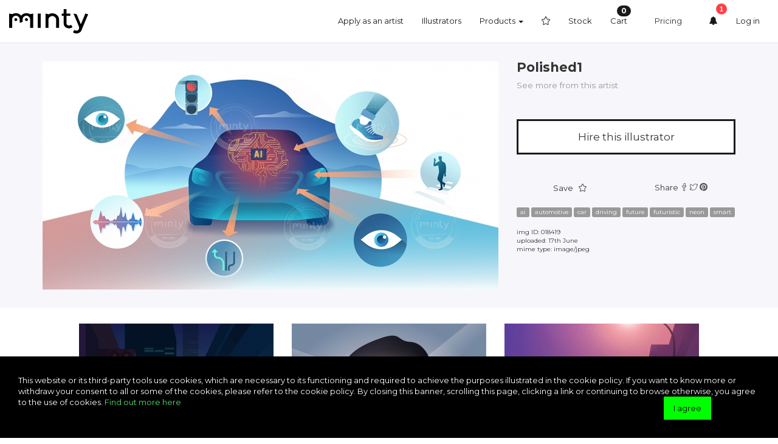

--- FILE ---
content_type: text/html
request_url: https://tasteminty.com/filianstudio/18419/polished1
body_size: 9107
content:
<!DOCTYPE html>
<html lang="en" class="no-js">
  <head>
    
<meta charset="utf-8">
<meta http-equiv="X-UA-Compatible" content="IE=edge">
<title>Polished1 - Illustration price | Minty</title>
<meta name="description" content="High quality illustrator community curated by creative professionals">
<meta name="viewport" content="width=device-width, initial-scale=1">

<meta name="google-site-verification" content="gxtSIJBi3rvqOC5XB4mUdhTTRKPu5WfZ02GqtUZJAmQ" />

<meta property="fb:app_id" content="498780110295813" />
<meta property="og:site_name" content="Find Illustrator. Minty."/>
<meta property="og:type" content="website"/>
<meta property="og:url" content="https://tasteminty.com/filianstudio/18419/polished1">
<meta property="og:image" content="https://tasteminty.com/file/image/750/00018419.jpg">
<meta property="og:image:type" content="image/jpeg">
<meta property="og:title" content="Polished1">
<meta property="og:description" content="Illustration from Mintystock.com by Fill">
<meta property="article:author" content="https://tasteminty.com/filianstudio">
<meta property="og:image:width" content="750">
<meta property="og:image:height" content="375">

<meta property="twitter:account_id" content="2601831590">
<meta property="twitter:card" content="photo">
<meta property="twitter:site" content="@tasteminty">
<meta property="twitter:url" content="https://tasteminty.com/filianstudio/18419/polished1">
<meta property="twitter:title" content="Polished1">
<meta property="twitter:description" content="Illustration from Mintystock.com by Fill">
<meta property="twitter:image" content="https://tasteminty.com/file/image/750/00018419.jpg">
<meta property="twitter:image:width" content="750">
<meta property="twitter:image:height" content="375">

<link rel="stylesheet" type="text/css" href="https://tasteminty.com/frontend/css/stock.min.css?v=1.122.4" media="screen, projection">

<script src="https://tasteminty.com/frontend/js/vendor/modernizr-2.7.1.min.js"></script>
<script src='https://www.google.com/recaptcha/api.js?hl=en-GB'></script>

<!-- HTML5 shim and Respond.js IE8 support of HTML5 elements and media queries -->
<!--[if lt IE 9]>
  <script src="https://oss.maxcdn.com/libs/html5shiv/3.7.0/html5shiv.js"></script>
  <script src="https://oss.maxcdn.com/libs/respond.js/1.4.2/respond.min.js"></script>
<![endif]-->

    <link rel="apple-touch-icon" sizes="57x57" href="/apple-icon-57x57.png">
    <link rel="apple-touch-icon" sizes="60x60" href="/apple-icon-60x60.png">
    <link rel="apple-touch-icon" sizes="72x72" href="/apple-icon-72x72.png">
    <link rel="apple-touch-icon" sizes="76x76" href="/apple-icon-76x76.png">
    <link rel="apple-touch-icon" sizes="114x114" href="/apple-icon-114x114.png">
    <link rel="apple-touch-icon" sizes="120x120" href="/apple-icon-120x120.png">
    <link rel="apple-touch-icon" sizes="144x144" href="/apple-icon-144x144.png">
    <link rel="apple-touch-icon" sizes="152x152" href="/apple-icon-152x152.png">
    <link rel="apple-touch-icon" sizes="180x180" href="/apple-icon-180x180.png">
    <link rel="icon" type="image/png" sizes="192x192"  href="/android-icon-192x192.png">
    <link rel="icon" type="image/png" sizes="32x32" href="/favicon-32x32.png">
    <link rel="icon" type="image/png" sizes="96x96" href="/favicon-96x96.png">
    <link rel="icon" type="image/png" sizes="16x16" href="/favicon-16x16.png">
    <link rel="manifest" href="/manifest.json">
    <meta name="msapplication-TileColor" content="#ffffff">
    <meta name="msapplication-TileImage" content="/ms-icon-144x144.png">
    <meta name="theme-color" content="#ffffff"><!-- Smartlook -->
<script type="text/javascript">
  window.smartlook||(function(d) {
  var o=smartlook=function(){ o.api.push(arguments)},h=d.getElementsByTagName('head')[0];
  var c=d.createElement('script');o.api=new Array();c.async=true;c.type='text/javascript';
  c.charset='utf-8';c.src='//rec.getsmartlook.com/recorder.js';h.appendChild(c);
  })(document);
  smartlook('init', '8fdbab91a1710938f0e33f5a23b9bc8e89cd17f4');

  smartlook('tag', 'email', '');
  smartlook('tag', 'name', '');
  smartlook('tag', 'occupation', 'quest');
</script>

<script>
window.dataLayer = window.dataLayer || [];
dataLayer.push(
{
			'pageType': 'Illustration',
}
 

);
</script>


<!-- Google Tag Manager -->
<script>(function(w,d,s,l,i){w[l]=w[l]||[];w[l].push({'gtm.start':
new Date().getTime(),event:'gtm.js'});var f=d.getElementsByTagName(s)[0],
j=d.createElement(s),dl=l!='dataLayer'?'&l='+l:'';j.async=true;j.src=
'https://www.googletagmanager.com/gtm.js?id='+i+dl;f.parentNode.insertBefore(j,f);
})(window,document,'script','dataLayer','GTM-TXNW2T');</script>
<!-- End Google Tag Manager -->


<script src="https://unpkg.com/vue"></script>
   <script src="/frontend/js/dpa.js"></script>

<!-- Facebook Pixel Code -->
<script>
  !function(f,b,e,v,n,t,s)
  {if(f.fbq)return;n=f.fbq=function(){n.callMethod?
  n.callMethod.apply(n,arguments):n.queue.push(arguments)};
  if(!f._fbq)f._fbq=n;n.push=n;n.loaded=!0;n.version='2.0';
  n.queue=[];t=b.createElement(e);t.async=!0;
  t.src=v;s=b.getElementsByTagName(e)[0];
  s.parentNode.insertBefore(t,s)}(window, document,'script',
  'https://connect.facebook.net/en_US/fbevents.js');
  fbq('init', '228388630836292');


  fbq('track', 'PageView');


</script>
<noscript><img height="1" width="1" style="display:none"
  src="https://www.facebook.com/tr?id=228388630836292&ev=PageView&noscript=1"
/></noscript>
<!-- End Facebook Pixel Code -->
<script type="text/javascript">
    if (typeof window.MintyObj != 'object') {
        window.MintyObj = {
            baseURL : 'https://tasteminty.com/',
            isUserLoged : false        }
    }
</script>

  </head>

  <body id="stock">

  <!-- Google Tag Manager (noscript) -->
<noscript><iframe src="https://www.googletagmanager.com/ns.html?id=GTM-TXNW2T"
height="0" width="0" style="display:none;visibility:hidden"></iframe></noscript>
<!-- End Google Tag Manager (noscript) -->

<div id="side-menu">
  <ul>
    <li class="cart-menu-box"><a href="https://tasteminty.com/cart/step1">Cart <i class="badge" id="cart-menu-box-count">0</i> <i class="icon icon-basket"></i></a></li>
    <li><a href="https://tasteminty.com/signup">Sign up <span class="icon icon-uni7F"></span></a></li>
    <li><a href="https://tasteminty.com/login">Log in <span class="icon icon-ghost"></span></a></li>
  </ul>

</div><nav id="main-nav" role="navigation" class="navbar navbar-default">
    <div class="container-fluid">
        <div class="row">

            <div class="col-lg-2 logo-container">
                <a href="https://tasteminty.com/" class="logo"><img id="logo" src="https://tasteminty.com/frontend/img/minty-logo.png" alt="Find Illustrator. Minty."></a>
                <button type="button" class="navbar-toggle">
                    <span class="sr-only">Toggle navigation</span>
                    <span class="icon-bar"></span>
                    <span class="icon-bar"></span>
                    <span class="icon-bar"></span>
                </button>
            </div>

            
                        <div class="col-md-10">
                <div class="collapse navbar-collapse hidden-xs hidden-sm">
                    <ul class="nav navbar-nav navbar-right">
	
            <li><a href="https://tasteminty.com/signup/illustrator">Apply as an artist</a></li>
        <li><a href="https://tasteminty.com/browse/artists">Illustrators</a></li>
        <li class="dropdown">
  <a id="product_top_menu" data-target="#" href="https://tasteminty.com/" data-toggle="dropdown" role="button" aria-haspopup="true" aria-expanded="false">Products <span class="caret"></span></a>

  <ul class="dropdown-menu" aria-labelledby="product_top_menu">
    <li class="dropdown-menu-wrapper">
        <h5>Artbuyer</h5>
        <ul>
            <li><a href="https://tasteminty.com/commission/preorder">Post a job <span>Project, but no illustrator? Post your project and artists will come to you.</span></a></li>
            <li><a href="https://tasteminty.com/browse/artists/-/1">Browse illustrators <span>Find the right illustrator for your project</span></a></li>
            <li><a href="https://tasteminty.com/agent">Agent <span>Too busy to get it done? Let our experienced agents help you.</span></a></li>
            <li><a href="https://tasteminty.com/stock">Stock <span>Sometimes you need it quick. Discover thousands of royalty-free artworks</span></a></li>
        </ul>
    </li>
    <li class="dropdown-menu-wrapper">
        <h5>Artist</h5>
        <ul>
            <li><a href="https://tasteminty.com/commission/preorders/public">Available jobs <span>Browse available jobs and find the right project for you</span></a></li>
            <li><a href="https://tasteminty.com/signup/illustrator">Portfolio builder <span>Create your portfolio as easy as drag and drop</span></a></li>
            <li><a href="https://tasteminty.com/minty-academy">Portfolio course <span>Learn to look at the world as art buyer</span></a></li>
        </ul>
    </li>
  </ul>
</li>    
    
    
    <li><a href="https://tasteminty.com/favorites/my_favorites"><i id="topmenufavorites" class="icon icon-star"></i></a></li>
            <li><a href="https://tasteminty.com/stock">Stock</a></li>
    
    <li><a href="https://tasteminty.com/cart/step1">Cart <span class="badge" id="cart-menu-box-count2">
        0    </span></a></li>

    <li class="highlighted"><a href="https://tasteminty.com/commission/preorder">Pricing</a></li>
    <li><a title="News" id="Beam_me"><span class="icon icon-bell"></span></a></li>

            <li><a href="https://tasteminty.com/login">Log in</a></li>
    		
			

</ul>                </div>
            </div>

        </div>
    </div>
</nav>

<script>
(function() {
    window.addEventListener('scroll', function(e){
        var navigation = document.getElementById('main-nav');
        if ( window.scrollY > 70 ) {
            document.body.classList.add('scroll');
            var wait = window.setTimeout(function() {
               document.getElementById('main-nav').classList.add('sticky');
            }, 500);
        }
        else {
            window.clearTimeout(wait);
            document.body.classList.remove('scroll');
            document.getElementById('main-nav').classList.remove('sticky')
        }
    }, false);
}());
</script>
  
    <div class="illust-detail">
      <div class="container">
        <div class="row">

                    <div class="col-md-8">
            <img src="https://tasteminty.com/file/image/750/00018419.jpg" alt="Polished1" class="img-responsive">
          </div>
          
          <div class="col-md-4">
            <h1 class="product-title">Polished1<br/>
            <small><a href='https://tasteminty.com/filianstudio' class='author-name'>See more from this artist</a>            </small></h1>

            <div class="action-buttons">
              <a class="btn btn-lg btn-default btn-block" href="https://www.owlillustration.com/hireillustrator/" target="_blank">Hire this illustrator</a>
            </div>

            <div class="socials row">
              <div class="col-xs-6 text-center">
              Save <button data-addtofavorites="18419" title="add to favourites" class="btn-favorite"></button>
              </div>
              <div class="col-xs-6 text-center">
              Share
              <a href="https://www.facebook.com/sharer.php?u=https://tasteminty.com/filianstudio/18419/polished1" class="facebook"><i class="icon icon-facebook"></i> <span class="share-count"></span></a>
              <a href="https://twitter.com/share?url=https://tasteminty.com/filianstudio/18419/polished1" class="twitter"><i class="icon icon-twitter"></i> <span class="share-count"></span></a>
              <a href="https://www.pinterest.com/pin/create/button/?url=https://tasteminty.com/filianstudio/18419/polished1&media=https://tasteminty.com/file/image/750/00018419.jpg&description=Polished1 via tasteminty.com" class="pinterest"><i class="icon icon-pinterest"> <span class="share-count"></span></i></a>
              </div>
            </div>

            <p class="tags">
                          <a  data-getmodal="login"  href="https://tasteminty.com/search?tag=ai" class="label label-default">ai</a>
                          <a  data-getmodal="login"  href="https://tasteminty.com/search?tag=automotive" class="label label-default">automotive</a>
                          <a  data-getmodal="login"  href="https://tasteminty.com/search?tag=car" class="label label-default">car</a>
                          <a  data-getmodal="login"  href="https://tasteminty.com/search?tag=driving" class="label label-default">driving</a>
                          <a  data-getmodal="login"  href="https://tasteminty.com/search?tag=future" class="label label-default">future</a>
                          <a  data-getmodal="login"  href="https://tasteminty.com/search?tag=futuristic" class="label label-default">futuristic</a>
                          <a  data-getmodal="login"  href="https://tasteminty.com/search?tag=neon" class="label label-default">neon</a>
                          <a  data-getmodal="login"  href="https://tasteminty.com/search?tag=smart" class="label label-default">smart</a>
                        </p>

            <p class="product-meta">
      				img ID: 018419<br />
      				uploaded: 17th June<br />
      				mime type: image/jpeg      				      				      			</p>
            
            <script async type="text/javascript" src="//cdn.carbonads.com/carbon.js?serve=CK7D627U&placement=tastemintycom" id="_carbonads_js"></script>

<style>
    #carbonads {
  --width: 100%;
  --font-size: 14px;
}

#carbonads {
  display: block;
  overflow: hidden;
  padding: 1em;
  font-family: Verdana, "Helvetica Neue", Helvetica, sans-serif;
  line-height: 1.5;
  background-color: #FFF;
  margin-top: 30px;
}

#carbonads a {
    color: #999
}

#carbonads span {
  position: relative;
  display: block;
  overflow: hidden;
}

.carbon-img {
  float: left;
  margin-right: 1em;
}

.carbon-img img {
  display: block;
  line-height: 1;
}

.carbon-text {
  display: block;
  float: left;
  max-width: calc(100% - 130px - 1em);
  text-align: left;
}

.carbon-poweredby {
  position: absolute;
  right: 0;
  bottom: 0;
  display: block;
  font-size: .8em;
  text-transform: uppercase;
  line-height: 1;
  letter-spacing: 1px;
}

#filter-sidebar #carbonads {
  margin-bottom: 30px;
}

#filter-sidebar #carbonads span {
  display: block;
  overflow: hidden;
  margin-top: 15px;
  margin-bottom: 30px;
}


#filter-sidebar .carbon-img {
  display: block;
  margin: 0 auto 1em;
  float: none;
}
#filter-sidebar .carbon-img img {
  margin: 0 auto;
}

#filter-sidebar .carbon-text {
  display: block;
  margin-bottom: 8px;
  float: none;
  max-width: 100%;
  text-align: center;
}

#filter-sidebar .carbon-poweredby {
  display: block;
  text-transform: uppercase;
  letter-spacing: 1px;
  font-size: .8em;
  line-height: 1;
  position: relative;
  text-align: center;
}

</style>          </div>

        </div>
      </div>
    </div>
    <!-- /.illust-detail -->

    <div class="relevant-illust">
      <div id="brick-grid" class="big">
        
	<div class="item" name="7357">
		<a href="https://tasteminty.com/image/7357" title="Women standing on a balcony with futuristic neon city landscape at the background"  >
			<img src="https://tasteminty.com/file/image/320/00007357.jpg" alt="Women standing on a balcony with futuristic neon city landscape at the background" width="320" height="427">
            <div class="item-overlay"></div>
        </a>
        <div class="item-autor">
            <a  data-getmodal="login"  href="https://tasteminty.com/a/1712/public_profile" title="Go to artist profile">
                <img src="https://tasteminty.com/userfiles/avatar/1712?gen=1765395109" width="30" height="30" alt="Contact author" class="avatar img-circle">View artist's profile
            </a>
            <button data-addtofavorites="7357" title="add to favourites" class="btn-favorite"></button>
        </div>
	</div>	<div class="item" name="5015">
		<a href="https://tasteminty.com/image/5015" title="Woman face in Virtual Reality helmet"  >
			<img src="https://tasteminty.com/file/image/320/00005015.jpg" alt="Woman face in Virtual Reality helmet" width="320" height="320">
            <div class="item-overlay"></div>
        </a>
        <div class="item-autor">
            <a  data-getmodal="login"  href="https://tasteminty.com/a/1712/public_profile" title="Go to artist profile">
                <img src="https://tasteminty.com/userfiles/avatar/1712?gen=1765395109" width="30" height="30" alt="Contact author" class="avatar img-circle">View artist's profile
            </a>
            <button data-addtofavorites="5015" title="add to favourites" class="btn-favorite"></button>
        </div>
	</div>	<div class="item" name="5016">
		<a href="https://tasteminty.com/image/5016" title="Night city street lights"  >
			<img src="https://tasteminty.com/file/image/320/00005016.jpg" alt="Night city street lights" width="320" height="427">
            <div class="item-overlay"></div>
        </a>
        <div class="item-autor">
            <a  data-getmodal="login"  href="https://tasteminty.com/a/1712/public_profile" title="Go to artist profile">
                <img src="https://tasteminty.com/userfiles/avatar/1712?gen=1765395109" width="30" height="30" alt="Contact author" class="avatar img-circle">View artist's profile
            </a>
            <button data-addtofavorites="5016" title="add to favourites" class="btn-favorite"></button>
        </div>
	</div>	<div class="item" name="8078">
		<a href="https://tasteminty.com/image/8078" title="Back to the Future car"  >
			<img src="https://tasteminty.com/file/image/320/00008078.jpg" alt="Back to the Future car" width="320" height="341">
            <div class="item-overlay"></div>
        </a>
        <div class="item-autor">
            <a  data-getmodal="login"  href="https://tasteminty.com/a/1865/public_profile" title="Go to artist profile">
                <img src="https://tasteminty.com/userfiles/avatar/1865?gen=1765395109" width="30" height="30" alt="Contact author" class="avatar img-circle">View artist's profile
            </a>
            <button data-addtofavorites="8078" title="add to favourites" class="btn-favorite"></button>
        </div>
	</div>	<div class="item" name="20413">
		<a href="https://tasteminty.com/image/20413" title="Girl pouring water of a jug"  >
			<img src="https://tasteminty.com/file/image/320/00020413.jpg" alt="Girl pouring water of a jug" width="320" height="280">
            <div class="item-overlay"></div>
        </a>
        <div class="item-autor">
            <a  data-getmodal="login"  href="https://tasteminty.com/a/1712/public_profile" title="Go to artist profile">
                <img src="https://tasteminty.com/userfiles/avatar/1712?gen=1765395109" width="30" height="30" alt="Contact author" class="avatar img-circle">View artist's profile
            </a>
            <button data-addtofavorites="20413" title="add to favourites" class="btn-favorite"></button>
        </div>
	</div>	<div class="item" name="4457">
		<a href="https://tasteminty.com/image/4457" title="Futuristic city in the jungle"  >
			<img src="https://tasteminty.com/file/image/320/00004457.png" alt="Futuristic city in the jungle" width="320" height="493">
            <div class="item-overlay"></div>
        </a>
        <div class="item-autor">
            <a  data-getmodal="login"  href="https://tasteminty.com/a/1166/public_profile" title="Go to artist profile">
                <img src="https://tasteminty.com/userfiles/avatar/1166?gen=1765395109" width="30" height="30" alt="Contact author" class="avatar img-circle">View artist's profile
            </a>
            <button data-addtofavorites="4457" title="add to favourites" class="btn-favorite"></button>
        </div>
	</div>	<div class="item" name="7280">
		<a href="https://tasteminty.com/image/7280" title="Isometric neon city on the smartphone screen"  >
			<img src="https://tasteminty.com/file/image/320/00007280.png" alt="Isometric neon city on the smartphone screen" width="320" height="397">
            <div class="item-overlay"></div>
        </a>
        <div class="item-autor">
            <a  data-getmodal="login"  href="https://tasteminty.com/a/1712/public_profile" title="Go to artist profile">
                <img src="https://tasteminty.com/userfiles/avatar/1712?gen=1765395109" width="30" height="30" alt="Contact author" class="avatar img-circle">View artist's profile
            </a>
            <button data-addtofavorites="7280" title="add to favourites" class="btn-favorite"></button>
        </div>
	</div>	<div class="item" name="9080">
		<a href="https://tasteminty.com/image/9080" title="Hand holding drug pills in neon lights"  >
			<img src="https://tasteminty.com/file/image/320/00009080.jpg" alt="Hand holding drug pills in neon lights" width="320" height="320">
            <div class="item-overlay"></div>
        </a>
        <div class="item-autor">
            <a  data-getmodal="login"  href="https://tasteminty.com/a/1712/public_profile" title="Go to artist profile">
                <img src="https://tasteminty.com/userfiles/avatar/1712?gen=1765395109" width="30" height="30" alt="Contact author" class="avatar img-circle">View artist's profile
            </a>
            <button data-addtofavorites="9080" title="add to favourites" class="btn-favorite"></button>
        </div>
	</div>	<div class="item" name="2767">
		<a href="https://tasteminty.com/image/2767" title="Do you use logic or instinct- A goat going out from a maze using the instinct"  >
			<img src="https://tasteminty.com/file/image/320/00002767.jpg" alt="Do you use logic or instinct- A goat going out from a maze using the instinct" width="320" height="249">
            <div class="item-overlay"></div>
        </a>
        <div class="item-autor">
            <a  data-getmodal="login"  href="https://tasteminty.com/a/866/public_profile" title="Go to artist profile">
                <img src="https://tasteminty.com/userfiles/avatar/866?gen=1765395109" width="30" height="30" alt="Contact author" class="avatar img-circle">View artist's profile
            </a>
            <button data-addtofavorites="2767" title="add to favourites" class="btn-favorite"></button>
        </div>
	</div>	<div class="item" name="4884">
		<a href="https://tasteminty.com/image/4884" title="Traffic and a bus with a garden on the top."  >
			<img src="https://tasteminty.com/file/image/320/00004884.jpg" alt="Traffic and a bus with a garden on the top." width="320" height="320">
            <div class="item-overlay"></div>
        </a>
        <div class="item-autor">
            <a  data-getmodal="login"  href="https://tasteminty.com/a/1726/public_profile" title="Go to artist profile">
                <img src="https://tasteminty.com/userfiles/avatar/1726?gen=1765395109" width="30" height="30" alt="Contact author" class="avatar img-circle">View artist's profile
            </a>
            <button data-addtofavorites="4884" title="add to favourites" class="btn-favorite"></button>
        </div>
	</div>	<div class="item" name="2763">
		<a href="https://tasteminty.com/image/2763" title="Boring- A man with a super long beard walking on a gray backgrund"  >
			<img src="https://tasteminty.com/file/image/320/00002763.jpg" alt="Boring- A man with a super long beard walking on a gray backgrund" width="320" height="481">
            <div class="item-overlay"></div>
        </a>
        <div class="item-autor">
            <a  data-getmodal="login"  href="https://tasteminty.com/a/866/public_profile" title="Go to artist profile">
                <img src="https://tasteminty.com/userfiles/avatar/866?gen=1765395109" width="30" height="30" alt="Contact author" class="avatar img-circle">View artist's profile
            </a>
            <button data-addtofavorites="2763" title="add to favourites" class="btn-favorite"></button>
        </div>
	</div>	<div class="item" name="9819">
		<a href="https://tasteminty.com/image/9819" title="People buying some street food from foodtruck in a scifi city"  >
			<img src="https://tasteminty.com/file/image/320/00009819.jpg" alt="People buying some street food from foodtruck in a scifi city" width="320" height="453">
            <div class="item-overlay"></div>
        </a>
        <div class="item-autor">
            <a  data-getmodal="login"  href="https://tasteminty.com/a/2034/public_profile" title="Go to artist profile">
                <img src="https://tasteminty.com/avatar.png" width="30" height="30" alt="Contact author" class="avatar img-circle">View artist's profile
            </a>
            <button data-addtofavorites="9819" title="add to favourites" class="btn-favorite"></button>
        </div>
	</div>	<div class="item" name="2141">
		<a href="https://tasteminty.com/image/2141" title="Night rain"  >
			<img src="https://tasteminty.com/file/image/320/00002141.jpg" alt="Night rain" width="320" height="453">
            <div class="item-overlay"></div>
        </a>
        <div class="item-autor">
            <a  data-getmodal="login"  href="https://tasteminty.com/a/1051/public_profile" title="Go to artist profile">
                <img src="https://tasteminty.com/userfiles/avatar/1051?gen=1765395109" width="30" height="30" alt="Contact author" class="avatar img-circle">View artist's profile
            </a>
            <button data-addtofavorites="2141" title="add to favourites" class="btn-favorite"></button>
        </div>
	</div>	<div class="item" name="2199">
		<a href="https://tasteminty.com/image/2199" title="Cyclist"  >
			<img src="https://tasteminty.com/file/image/320/00002199.jpg" alt="Cyclist" width="320" height="226">
            <div class="item-overlay"></div>
        </a>
        <div class="item-autor">
            <a  data-getmodal="login"  href="https://tasteminty.com/a/929/public_profile" title="Go to artist profile">
                <img src="https://tasteminty.com/userfiles/avatar/929?gen=1765395109" width="30" height="30" alt="Contact author" class="avatar img-circle">View artist's profile
            </a>
            <button data-addtofavorites="2199" title="add to favourites" class="btn-favorite"></button>
        </div>
	</div>	<div class="item" name="2751">
		<a href="https://tasteminty.com/image/2751" title="Telling your opinions on Facebook"  >
			<img src="https://tasteminty.com/file/image/320/00002751.jpg" alt="Telling your opinions on Facebook" width="320" height="222">
            <div class="item-overlay"></div>
        </a>
        <div class="item-autor">
            <a  data-getmodal="login"  href="https://tasteminty.com/a/866/public_profile" title="Go to artist profile">
                <img src="https://tasteminty.com/userfiles/avatar/866?gen=1765395109" width="30" height="30" alt="Contact author" class="avatar img-circle">View artist's profile
            </a>
            <button data-addtofavorites="2751" title="add to favourites" class="btn-favorite"></button>
        </div>
	</div>	<div class="item" name="19010">
		<a href="https://tasteminty.com/image/19010" title="Robot Poet"  >
			<img src="https://tasteminty.com/file/image/320/00019010.png" alt="Robot Poet" width="320" height="228">
            <div class="item-overlay"></div>
        </a>
        <div class="item-autor">
            <a  data-getmodal="login"  href="https://tasteminty.com/a/5989/public_profile" title="Go to artist profile">
                <img src="https://tasteminty.com/userfiles/avatar/5989?gen=1765395109" width="30" height="30" alt="Contact author" class="avatar img-circle">View artist's profile
            </a>
            <button data-addtofavorites="19010" title="add to favourites" class="btn-favorite"></button>
        </div>
	</div>	<div class="item" name="382">
		<a href="https://tasteminty.com/image/382" title="Old couple having their home destroyed after hurricane or earthquake"  >
			<img src="https://tasteminty.com/file/image/320/00000382.jpg" alt="Old couple having their home destroyed after hurricane or earthquake" width="320" height="448">
            <div class="item-overlay"></div>
        </a>
        <div class="item-autor">
            <a  data-getmodal="login"  href="https://tasteminty.com/a/270/public_profile" title="Go to artist profile">
                <img src="https://tasteminty.com/avatar.png" width="30" height="30" alt="Contact author" class="avatar img-circle">View artist's profile
            </a>
            <button data-addtofavorites="382" title="add to favourites" class="btn-favorite"></button>
        </div>
	</div>	<div class="item" name="17067">
		<a href="https://tasteminty.com/image/17067" title="Millenial boy listening to music on the city rooftop"  >
			<img src="https://tasteminty.com/file/image/320/00017067.jpg" alt="Millenial boy listening to music on the city rooftop" width="320" height="414">
            <div class="item-overlay"></div>
        </a>
        <div class="item-autor">
            <a  data-getmodal="login"  href="https://tasteminty.com/a/3522/public_profile" title="Go to artist profile">
                <img src="https://tasteminty.com/avatar.png" width="30" height="30" alt="Contact author" class="avatar img-circle">View artist's profile
            </a>
            <button data-addtofavorites="17067" title="add to favourites" class="btn-favorite"></button>
        </div>
	</div>	<div class="item" name="11134">
		<a href="https://tasteminty.com/image/11134" title="Bessa in the laboratory"  >
			<img src="https://tasteminty.com/file/image/320/00011134.png" alt="Bessa in the laboratory" width="320" height="319">
            <div class="item-overlay"></div>
        </a>
        <div class="item-autor">
            <a  data-getmodal="login"  href="https://tasteminty.com/a/2660/public_profile" title="Go to artist profile">
                <img src="https://tasteminty.com/userfiles/avatar/2660?gen=1765395109" width="30" height="30" alt="Contact author" class="avatar img-circle">View artist's profile
            </a>
            <button data-addtofavorites="11134" title="add to favourites" class="btn-favorite"></button>
        </div>
	</div>	<div class="item" name="19831">
		<a href="https://tasteminty.com/image/19831" title="Female Fighter in Roman Helmet in Pink Sky"  >
			<img src="https://tasteminty.com/file/image/320/00019831.png" alt="Female Fighter in Roman Helmet in Pink Sky" width="320" height="240">
            <div class="item-overlay"></div>
        </a>
        <div class="item-autor">
            <a  data-getmodal="login"  href="https://tasteminty.com/a/1712/public_profile" title="Go to artist profile">
                <img src="https://tasteminty.com/userfiles/avatar/1712?gen=1765395109" width="30" height="30" alt="Contact author" class="avatar img-circle">View artist's profile
            </a>
            <button data-addtofavorites="19831" title="add to favourites" class="btn-favorite"></button>
        </div>
	</div>	<div class="item" name="20060">
		<a href="https://tasteminty.com/image/20060" title="Girl Singer touching the star"  >
			<img src="https://tasteminty.com/file/image/320/00020060.png" alt="Girl Singer touching the star" width="320" height="289">
            <div class="item-overlay"></div>
        </a>
        <div class="item-autor">
            <a  data-getmodal="login"  href="https://tasteminty.com/a/1712/public_profile" title="Go to artist profile">
                <img src="https://tasteminty.com/userfiles/avatar/1712?gen=1765395109" width="30" height="30" alt="Contact author" class="avatar img-circle">View artist's profile
            </a>
            <button data-addtofavorites="20060" title="add to favourites" class="btn-favorite"></button>
        </div>
	</div>	<div class="item" name="13276">
		<a href="https://tasteminty.com/image/13276" title="Crypto Cupcakes with the Bitcoin or Ethereum signs "  >
			<img src="https://tasteminty.com/file/image/320/00013276.png" alt="Crypto Cupcakes with the Bitcoin or Ethereum signs " width="320" height="213">
            <div class="item-overlay"></div>
        </a>
        <div class="item-autor">
            <a  data-getmodal="login"  href="https://tasteminty.com/a/3522/public_profile" title="Go to artist profile">
                <img src="https://tasteminty.com/avatar.png" width="30" height="30" alt="Contact author" class="avatar img-circle">View artist's profile
            </a>
            <button data-addtofavorites="13276" title="add to favourites" class="btn-favorite"></button>
        </div>
	</div>	<div class="item" name="2741">
		<a href="https://tasteminty.com/image/2741" title="Girlfriends who are having breakfast in Paris" class="gifLayerIcon" >
			<img src="https://tasteminty.com/file/imagegif/320/00002741" alt="Girlfriends who are having breakfast in Paris" width="320" height="240">
            <div class="item-overlay"></div>
        </a>
        <div class="item-autor">
            <a  data-getmodal="login"  href="https://tasteminty.com/a/436/public_profile" title="Go to artist profile">
                <img src="https://tasteminty.com/userfiles/avatar/436?gen=1765395109" width="30" height="30" alt="Contact author" class="avatar img-circle">View artist's profile
            </a>
            <button data-addtofavorites="2741" title="add to favourites" class="btn-favorite"></button>
        </div>
	</div>	<div class="item" name="10638">
		<a href="https://tasteminty.com/image/10638" title="Car interior, cockpit view"  >
			<img src="https://tasteminty.com/file/image/320/00010638.png" alt="Car interior, cockpit view" width="320" height="238">
            <div class="item-overlay"></div>
        </a>
        <div class="item-autor">
            <a  data-getmodal="login"  href="https://tasteminty.com/a/1712/public_profile" title="Go to artist profile">
                <img src="https://tasteminty.com/userfiles/avatar/1712?gen=1765395109" width="30" height="30" alt="Contact author" class="avatar img-circle">View artist's profile
            </a>
            <button data-addtofavorites="10638" title="add to favourites" class="btn-favorite"></button>
        </div>
	</div>	<div class="item" name="18460">
		<a href="https://tasteminty.com/image/18460" title="Polygon girl smoking and having a drink inside"  >
			<img src="https://tasteminty.com/file/image/320/00018460.png" alt="Polygon girl smoking and having a drink inside" width="320" height="346">
            <div class="item-overlay"></div>
        </a>
        <div class="item-autor">
            <a  data-getmodal="login"  href="https://tasteminty.com/a/1712/public_profile" title="Go to artist profile">
                <img src="https://tasteminty.com/userfiles/avatar/1712?gen=1765395109" width="30" height="30" alt="Contact author" class="avatar img-circle">View artist's profile
            </a>
            <button data-addtofavorites="18460" title="add to favourites" class="btn-favorite"></button>
        </div>
	</div>      </div>
    </div>
    <!-- /.relevant-illust -->

    <footer>
    <div id="footer-socials">
  <div class="container">
    <div class="row">
      <div class="col-md-12">
        <ul>
          <li><a href="https://twitter.com/intent/follow?screen_name=tasteminty" target="_blank" class="icon icon-twitter"></a></li>
          <li><a href="https://www.facebook.com/tasteminty/" target="_blank" class="icon icon-facebook"></a></li>
          <li><a href="mailto:help@tasteminty.com" class="icon icon-envelope"></a></li>
        </ul>
      </div>
    </div>
  </div>
</div>

<div id="footer-menu">
  <div class="container">
    <div class="row">

      <div class="col-md-6">
        <h3>Faq</h3>
        <ul>
          <li><a href="https://tasteminty.com/page/contribute" target="_blank">I want to join Minty as an illustrator. What do I need to do?</a></li>
          <li><a href="https://tasteminty.com/page/about/#aboutA" target="_blank">What exactly is Minty? Can I buy artwork here?</a></li>
          <li><a href="https://tasteminty.com/page/contribute/#contB" target="_blank">How can I upload illustrations to Minty?</a></li>
          <li><a href="https://tasteminty.com/page/contribute/#contA" target="_blank">What are the legal and technical requirements for joining as an artist?</a></li>
          <li><a href="https://tasteminty.com/page/about/#aboutB" target="_blank">What kind of digital artwork can I buy on Minty? </a></li>
          <li><a href="https://tasteminty.com/page/contribute/#contD" target="_blank">What are the top tips for optimal illustration uploads?</a></li>
        </ul>
        <ul class="menu-type-inline">
          <li><a href="https://tasteminty.com/privacy-policy" target="_blank">Privacy policy</a></li>
          <li><a href="https://tasteminty.com/cookie-policy" target="_blank">Cookie policy</a></li>
          <li><a href="https://tasteminty.com/minty-gcc" target="_blank">General commercial conditions</a></li>
        </ul>
      </div>

      <div class="col-md-3">
        <h3>Join</h3>
        <ul class="menu-with-margin-bottom">
          <li><a href="https://tasteminty.com/signup/illustrator">Register as Artist</a></li>
          <li><a href="https://tasteminty.com/signup">Create client profile</a></li>
        </ul>

        <h3>About</h3>
        <ul>
          <li><a href="https://tasteminty.com/page/about" target="_blank">About us</a></li>
          <li><a href="https://picturedesk.tasteminty.com/" target="_blank">Blog </a></li>
          <li><a href="https://tasteminty.com/page/press" target="_blank">Press </a></li>
        </ul>
      </div>

      <div class="col-md-3">
        <h3>How to</h3>
        <ul class="menu-with-margin-bottom">
          <li><a href="https://tasteminty.com/page/contribute" target="_blank">Contribute</a></li>
          <li><a href="https://tasteminty.com/page/guide" target="_blank">Upload your illustrations</a></li>
        </ul>
      </div>

      <div class="col-md-3">
        <h3>Contact us</h3>
        <ul>
          <li>Call us at +421 904 235  709</li>
          <li>Contact: <a href="mailto:help@tasteminty.com">help@tasteminty.com</a></li>
          <!--li><a href="https://tasteminty.com/career">Careers</a></li-->
        </ul>
        <ul>
          <li>Owl Agency s.r.o.</li>
          <li>Kupeckeho 5, 82108 Bratislava, Slovakia</li>
          <li>ID: 46 915 826</li>
        </ul>
      </div>

    </div>
  </div>
</div>

<div id="footer-copy">
  <div class="container">
    <div class="row">
      <div class="col-sm-12 col-md-6 text-left eu_footer clearfix">
        <img src="https://tasteminty.com/frontend/img/eu_flag.jpg">
        <small>With investment from<br>European Regional Development Fund.</small>
      </div>
      <div class="col-sm-12 col-md-6">
        <p>&copy; 2025 Minty is made with love by OWL&nbsp;Illustration&nbsp;Agency&nbsp;&amp;&nbsp;Friends</p>
      </div>
    </div>
  </div>
</div><script src="//ajax.googleapis.com/ajax/libs/jquery/1.11.0/jquery.min.js"></script>
<script>window.jQuery || document.write('<script src="https://tasteminty.com/frontend/js/vendor/jquery-1.11.0.min.js"><\/script>')</script>

<script type="text/javascript" src="https://tasteminty.com/fmw/resources/javascript/ajax.js?v=1.122.4"></script>
<script type="text/javascript" src="https://tasteminty.com/fmw/resources/javascript/global.js.function.js?v=1.122.4"></script>
<script type="text/javascript" src="https://tasteminty.com/fmw/resources/javascript/jq.live.function.js?v=1.122.4"></script>
<script type="text/javascript" src="https://tasteminty.com/fmw/resources/javascript/js.cookie.js?v=1.122.4"></script>

<link rel="stylesheet" href="//ajax.googleapis.com/ajax/libs/jqueryui/1.9.1/themes/smoothness/jquery-ui.css" />
<script src="//ajax.googleapis.com/ajax/libs/jqueryui/1.9.1/jquery-ui.min.js"></script>

<script src="https://tasteminty.com/frontend/js/scripts.min.js?v=1.122.4"></script>

<script type="text/javascript">
	$(function () {
		try {
			if ($("#searchbox") && $("#searchbox").length) {
        $("#searchbox").autocomplete({
    			source: function(request, response) {
    				var url = 'https://tasteminty.com/rest/searchbox';
    				if ($("#searchbox").hasClass('artistonly'))
    					url = 'https://tasteminty.com/rest/searchbox/artist';
						if ($("#searchbox").hasClass('illu_tags_only'))
    					url = 'https://tasteminty.com/rest/searchbox/illu/tag';
						if ($("#searchbox").hasClass('illu_only'))
    					url = 'https://tasteminty.com/rest/searchbox/illu';
    				$.getJSON(url, {
    					search: request.term
    				}, response );
    			},
    			minLength: 3,
    			autoFocus: true,
    			select: function( event, ui ) {
						//dialogSearch.open();
    				$("#searchbox").val(ui.item.value);
    				$("#searchsubmit").click();
    			}
    		}).data("ui-autocomplete")._renderItem = function (ul, item) {
    			return $("<li></li>")
    				.data("item.autocomplete", item)
    				.append("<a>" + item.label + "</a>")
    				.appendTo(ul);
    		};
			}
		} catch (what) {
						}

		$("#ContactMeModal").on("click", ".commissionmessage", function() {
			if ($("#message-text").val().length < 2)
				alert("Message text is required");
			else {
				var ret = $.ajax({
					type:'POST',
					url:'https://tasteminty.com/rest/commission/predraft',
					data: { subject: $('#subject').val(), msg: $("#message-text").val(), artist: $("#clientcommissionid").val() },
					async: false}).responseText;
				var hash = $.parseJSON(ret);
				hash = hash[1];
				if (parseInt(hash[0]) > 0)
					window.location.href = 'https://tasteminty.com/commission/item/'+hash;
			}
		});

		$("#ContactMeModal").on('hidden.bs.modal', function () {
			$('#subject').val($.ajax({type:'GET', url:'https://tasteminty.com/rest/randomsubject', async: false}).responseText);
		});
	});
</script>
<!-- Modal Avatar -->




<script>
    // intercom.io
    //Set your APP_ID
    var APP_ID = "ivovc6ze";
    var current_user_email = "";
    var current_user_name = "";
    var current_user_id = "";
    var current_user_cr = 1396828516;
    var current_user_hash = "0496f720187902fef1656ee5cad48427f8e57d4e423dafabdf0c65108df23381";

    if ( !current_user_email == '' ) {
        window.intercomSettings = {
            app_id: APP_ID,
            name: current_user_name, // Full name
            email: current_user_email, // Email address
            user_id: current_user_id, // current_user_id
            created_at: current_user_cr,
            user_hash: current_user_hash // HMAC
        };
    }
    else {
        window.intercomSettings = {
            app_id: APP_ID
        };
    }
    (function(){var w=window;var ic=w.Intercom;if(typeof ic==="function"){ic('reattach_activator');ic('update',intercomSettings);}else{var d=document;var i=function(){i.c(arguments)};i.q=[];i.c=function(args){i.q.push(args)};w.Intercom=i;function l(){var s=d.createElement('script');s.type='text/javascript';s.async=true;s.src='https://widget.intercom.io/widget/' + APP_ID;var x=d.getElementsByTagName('script')[0];x.parentNode.insertBefore(s,x);}if(w.attachEvent){w.attachEvent('onload',l);}else{w.addEventListener('load',l,false);}}})()
</script>


<script>
    var beamer_config = {
        selector : "Beam_me", //REPLACE: Your element Id to position the alert
        product_id : "JhQLcCtJ598", //DO NOT CHANGE: This is your product code on Beamer
        top: 9, //Optional: Top position offset
        //right: 0, //Optional: Right position offset
        //language: 'EN', //Optional: Bring news in the language of choice
        filter: 'client', //Optional : Bring the news for a certain role as well as all the public news
        //lazy: false, //Optional : true if you want to manually start the script calling Beamer.init()
        //alert : true, //Optional : false if you don't want to initialize the selector
        //callback : your_callback_function, //Optional : Beamer will call this function, with the number of new features as a parameter, after the initialization

        //---------------Visitor Informations---------------
        user_firstname : "", //Optional : input your user firstname for better statistics
        user_lastname : "", //Optional : input your user lastname for better statistics
        user_email : "", //Optional : input your user lastname for better statistics
    };
</script>
<script type="text/javascript" src="https://app.getbeamer.com/js/beamer-embed.js"></script>

    </footer>

  

	
  </body>
</html>


--- FILE ---
content_type: text/css
request_url: https://tasteminty.com/frontend/css/stock.min.css?v=1.122.4
body_size: 29403
content:
@import "https://fonts.googleapis.com/css?family=Montserrat:400,700&subset=latin,latin-ext";/*! normalize.css v3.0.0 | MIT License | git.io/normalize */html{font-family:sans-serif;-ms-text-size-adjust:100%;-webkit-text-size-adjust:100%}body{margin:0}article,aside,details,figcaption,figure,footer,header,hgroup,main,nav,section,summary{display:block}audio,canvas,progress,video{display:inline-block;vertical-align:baseline}audio:not([controls]){display:none;height:0}[hidden],template{display:none}a{background:transparent}a:active,a:hover{outline:0}abbr[title]{border-bottom:1px dotted}b,strong{font-weight:bold}dfn{font-style:italic}h1{font-size:2em;margin:0.67em 0}mark{background:#ff0;color:#000}small{font-size:80%}sub,sup{font-size:75%;line-height:0;position:relative;vertical-align:baseline}sup{top:-0.5em}sub{bottom:-0.25em}img{border:0}svg:not(:root){overflow:hidden}figure{margin:1em 40px}hr{-moz-box-sizing:content-box;box-sizing:content-box;height:0}pre{overflow:auto}code,kbd,pre,samp{font-family:monospace, monospace;font-size:1em}button,input,optgroup,select,textarea{color:inherit;font:inherit;margin:0}button{overflow:visible}button,select{text-transform:none}button,html input[type="button"],input[type="reset"],input[type="submit"]{-webkit-appearance:button;cursor:pointer}button[disabled],html input[disabled]{cursor:default}button::-moz-focus-inner,input::-moz-focus-inner{border:0;padding:0}input{line-height:normal}input[type="checkbox"],input[type="radio"]{box-sizing:border-box;padding:0}input[type="number"]::-webkit-inner-spin-button,input[type="number"]::-webkit-outer-spin-button{height:auto}input[type="search"]{-webkit-appearance:textfield;-moz-box-sizing:content-box;-webkit-box-sizing:content-box;box-sizing:content-box}input[type="search"]::-webkit-search-cancel-button,input[type="search"]::-webkit-search-decoration{-webkit-appearance:none}fieldset{border:1px solid #c0c0c0;margin:0 2px;padding:0.35em 0.625em 0.75em}legend{border:0;padding:0}textarea{overflow:auto}optgroup{font-weight:bold}table{border-collapse:collapse;border-spacing:0}td,th{padding:0}@font-face{font-family:'Glyphicons Halflings';src:url('fonts/glyphicons-halflings-regular.eot');src:url('fonts/glyphicons-halflings-regular.eot?#iefix') format('embedded-opentype'),url('fonts/glyphicons-halflings-regular.woff') format('woff'),url('fonts/glyphicons-halflings-regular.ttf') format('truetype'),url('fonts/glyphicons-halflings-regular.svg#glyphicons_halflingsregular') format('svg')}.glyphicon{position:relative;top:1px;display:inline-block;font-family:'Glyphicons Halflings';font-style:normal;font-weight:normal;line-height:1;-webkit-font-smoothing:antialiased;-moz-osx-font-smoothing:grayscale}.glyphicon-asterisk:before{content:"\2a"}.glyphicon-plus:before{content:"\2b"}.glyphicon-euro:before{content:"\20ac"}.glyphicon-minus:before{content:"\2212"}.glyphicon-cloud:before{content:"\2601"}.glyphicon-envelope:before{content:"\2709"}.glyphicon-pencil:before{content:"\270f"}.glyphicon-glass:before{content:"\e001"}.glyphicon-music:before{content:"\e002"}.glyphicon-search:before{content:"\e003"}.glyphicon-heart:before{content:"\e005"}.glyphicon-star:before{content:"\e006"}.glyphicon-star-empty:before{content:"\e007"}.glyphicon-user:before{content:"\e008"}.glyphicon-film:before{content:"\e009"}.glyphicon-th-large:before{content:"\e010"}.glyphicon-th:before{content:"\e011"}.glyphicon-th-list:before{content:"\e012"}.glyphicon-ok:before{content:"\e013"}.glyphicon-remove:before{content:"\e014"}.glyphicon-zoom-in:before{content:"\e015"}.glyphicon-zoom-out:before{content:"\e016"}.glyphicon-off:before{content:"\e017"}.glyphicon-signal:before{content:"\e018"}.glyphicon-cog:before{content:"\e019"}.glyphicon-trash:before{content:"\e020"}.glyphicon-home:before{content:"\e021"}.glyphicon-file:before{content:"\e022"}.glyphicon-time:before{content:"\e023"}.glyphicon-road:before{content:"\e024"}.glyphicon-download-alt:before{content:"\e025"}.glyphicon-download:before{content:"\e026"}.glyphicon-upload:before{content:"\e027"}.glyphicon-inbox:before{content:"\e028"}.glyphicon-play-circle:before{content:"\e029"}.glyphicon-repeat:before{content:"\e030"}.glyphicon-refresh:before{content:"\e031"}.glyphicon-list-alt:before{content:"\e032"}.glyphicon-lock:before{content:"\e033"}.glyphicon-flag:before{content:"\e034"}.glyphicon-headphones:before{content:"\e035"}.glyphicon-volume-off:before{content:"\e036"}.glyphicon-volume-down:before{content:"\e037"}.glyphicon-volume-up:before{content:"\e038"}.glyphicon-qrcode:before{content:"\e039"}.glyphicon-barcode:before{content:"\e040"}.glyphicon-tag:before{content:"\e041"}.glyphicon-tags:before{content:"\e042"}.glyphicon-book:before{content:"\e043"}.glyphicon-bookmark:before{content:"\e044"}.glyphicon-print:before{content:"\e045"}.glyphicon-camera:before{content:"\e046"}.glyphicon-font:before{content:"\e047"}.glyphicon-bold:before{content:"\e048"}.glyphicon-italic:before{content:"\e049"}.glyphicon-text-height:before{content:"\e050"}.glyphicon-text-width:before{content:"\e051"}.glyphicon-align-left:before{content:"\e052"}.glyphicon-align-center:before{content:"\e053"}.glyphicon-align-right:before{content:"\e054"}.glyphicon-align-justify:before{content:"\e055"}.glyphicon-list:before{content:"\e056"}.glyphicon-indent-left:before{content:"\e057"}.glyphicon-indent-right:before{content:"\e058"}.glyphicon-facetime-video:before{content:"\e059"}.glyphicon-picture:before{content:"\e060"}.glyphicon-map-marker:before{content:"\e062"}.glyphicon-adjust:before{content:"\e063"}.glyphicon-tint:before{content:"\e064"}.glyphicon-edit:before{content:"\e065"}.glyphicon-share:before{content:"\e066"}.glyphicon-check:before{content:"\e067"}.glyphicon-move:before{content:"\e068"}.glyphicon-step-backward:before{content:"\e069"}.glyphicon-fast-backward:before{content:"\e070"}.glyphicon-backward:before{content:"\e071"}.glyphicon-play:before{content:"\e072"}.glyphicon-pause:before{content:"\e073"}.glyphicon-stop:before{content:"\e074"}.glyphicon-forward:before{content:"\e075"}.glyphicon-fast-forward:before{content:"\e076"}.glyphicon-step-forward:before{content:"\e077"}.glyphicon-eject:before{content:"\e078"}.glyphicon-chevron-left:before{content:"\e079"}.glyphicon-chevron-right:before{content:"\e080"}.glyphicon-plus-sign:before{content:"\e081"}.glyphicon-minus-sign:before{content:"\e082"}.glyphicon-remove-sign:before{content:"\e083"}.glyphicon-ok-sign:before{content:"\e084"}.glyphicon-question-sign:before{content:"\e085"}.glyphicon-info-sign:before{content:"\e086"}.glyphicon-screenshot:before{content:"\e087"}.glyphicon-remove-circle:before{content:"\e088"}.glyphicon-ok-circle:before{content:"\e089"}.glyphicon-ban-circle:before{content:"\e090"}.glyphicon-arrow-left:before{content:"\e091"}.glyphicon-arrow-right:before{content:"\e092"}.glyphicon-arrow-up:before{content:"\e093"}.glyphicon-arrow-down:before{content:"\e094"}.glyphicon-share-alt:before{content:"\e095"}.glyphicon-resize-full:before{content:"\e096"}.glyphicon-resize-small:before{content:"\e097"}.glyphicon-exclamation-sign:before{content:"\e101"}.glyphicon-gift:before{content:"\e102"}.glyphicon-leaf:before{content:"\e103"}.glyphicon-fire:before{content:"\e104"}.glyphicon-eye-open:before{content:"\e105"}.glyphicon-eye-close:before{content:"\e106"}.glyphicon-warning-sign:before{content:"\e107"}.glyphicon-plane:before{content:"\e108"}.glyphicon-calendar:before{content:"\e109"}.glyphicon-random:before{content:"\e110"}.glyphicon-comment:before{content:"\e111"}.glyphicon-magnet:before{content:"\e112"}.glyphicon-chevron-up:before{content:"\e113"}.glyphicon-chevron-down:before{content:"\e114"}.glyphicon-retweet:before{content:"\e115"}.glyphicon-shopping-cart:before{content:"\e116"}.glyphicon-folder-close:before{content:"\e117"}.glyphicon-folder-open:before{content:"\e118"}.glyphicon-resize-vertical:before{content:"\e119"}.glyphicon-resize-horizontal:before{content:"\e120"}.glyphicon-hdd:before{content:"\e121"}.glyphicon-bullhorn:before{content:"\e122"}.glyphicon-bell:before{content:"\e123"}.glyphicon-certificate:before{content:"\e124"}.glyphicon-thumbs-up:before{content:"\e125"}.glyphicon-thumbs-down:before{content:"\e126"}.glyphicon-hand-right:before{content:"\e127"}.glyphicon-hand-left:before{content:"\e128"}.glyphicon-hand-up:before{content:"\e129"}.glyphicon-hand-down:before{content:"\e130"}.glyphicon-circle-arrow-right:before{content:"\e131"}.glyphicon-circle-arrow-left:before{content:"\e132"}.glyphicon-circle-arrow-up:before{content:"\e133"}.glyphicon-circle-arrow-down:before{content:"\e134"}.glyphicon-globe:before{content:"\e135"}.glyphicon-wrench:before{content:"\e136"}.glyphicon-tasks:before{content:"\e137"}.glyphicon-filter:before{content:"\e138"}.glyphicon-briefcase:before{content:"\e139"}.glyphicon-fullscreen:before{content:"\e140"}.glyphicon-dashboard:before{content:"\e141"}.glyphicon-paperclip:before{content:"\e142"}.glyphicon-heart-empty:before{content:"\e143"}.glyphicon-link:before{content:"\e144"}.glyphicon-phone:before{content:"\e145"}.glyphicon-pushpin:before{content:"\e146"}.glyphicon-usd:before{content:"\e148"}.glyphicon-gbp:before{content:"\e149"}.glyphicon-sort:before{content:"\e150"}.glyphicon-sort-by-alphabet:before{content:"\e151"}.glyphicon-sort-by-alphabet-alt:before{content:"\e152"}.glyphicon-sort-by-order:before{content:"\e153"}.glyphicon-sort-by-order-alt:before{content:"\e154"}.glyphicon-sort-by-attributes:before{content:"\e155"}.glyphicon-sort-by-attributes-alt:before{content:"\e156"}.glyphicon-unchecked:before{content:"\e157"}.glyphicon-expand:before{content:"\e158"}.glyphicon-collapse-down:before{content:"\e159"}.glyphicon-collapse-up:before{content:"\e160"}.glyphicon-log-in:before{content:"\e161"}.glyphicon-flash:before{content:"\e162"}.glyphicon-log-out:before{content:"\e163"}.glyphicon-new-window:before{content:"\e164"}.glyphicon-record:before{content:"\e165"}.glyphicon-save:before{content:"\e166"}.glyphicon-open:before{content:"\e167"}.glyphicon-saved:before{content:"\e168"}.glyphicon-import:before{content:"\e169"}.glyphicon-export:before{content:"\e170"}.glyphicon-send:before{content:"\e171"}.glyphicon-floppy-disk:before{content:"\e172"}.glyphicon-floppy-saved:before{content:"\e173"}.glyphicon-floppy-remove:before{content:"\e174"}.glyphicon-floppy-save:before{content:"\e175"}.glyphicon-floppy-open:before{content:"\e176"}.glyphicon-credit-card:before{content:"\e177"}.glyphicon-transfer:before{content:"\e178"}.glyphicon-cutlery:before{content:"\e179"}.glyphicon-header:before{content:"\e180"}.glyphicon-compressed:before{content:"\e181"}.glyphicon-earphone:before{content:"\e182"}.glyphicon-phone-alt:before{content:"\e183"}.glyphicon-tower:before{content:"\e184"}.glyphicon-stats:before{content:"\e185"}.glyphicon-sd-video:before{content:"\e186"}.glyphicon-hd-video:before{content:"\e187"}.glyphicon-subtitles:before{content:"\e188"}.glyphicon-sound-stereo:before{content:"\e189"}.glyphicon-sound-dolby:before{content:"\e190"}.glyphicon-sound-5-1:before{content:"\e191"}.glyphicon-sound-6-1:before{content:"\e192"}.glyphicon-sound-7-1:before{content:"\e193"}.glyphicon-copyright-mark:before{content:"\e194"}.glyphicon-registration-mark:before{content:"\e195"}.glyphicon-cloud-download:before{content:"\e197"}.glyphicon-cloud-upload:before{content:"\e198"}.glyphicon-tree-conifer:before{content:"\e199"}.glyphicon-tree-deciduous:before{content:"\e200"}*{-webkit-box-sizing:border-box;-moz-box-sizing:border-box;box-sizing:border-box}*:before,*:after{-webkit-box-sizing:border-box;-moz-box-sizing:border-box;box-sizing:border-box}html{font-size:62.5%;-webkit-tap-highlight-color:rgba(0,0,0,0)}body{font-family:'Montserrat',sans-serif;font-size:13px;line-height:1.428571429;color:#333;background-color:#fff}input,button,select,textarea{font-family:inherit;font-size:inherit;line-height:inherit}a{color:#53dd6c;text-decoration:none}a:hover,a:focus{color:#26be41;text-decoration:underline}a:focus{outline:thin dotted;outline:5px auto -webkit-focus-ring-color;outline-offset:-2px}figure{margin:0}img{vertical-align:middle}.img-responsive{display:block;max-width:100%;height:auto}.img-rounded{border-radius:0}.img-thumbnail{padding:4px;line-height:1.428571429;background-color:#fff;border:1px solid #ddd;border-radius:0;-webkit-transition:all .2s ease-in-out;transition:all .2s ease-in-out;display:inline-block;max-width:100%;height:auto}.img-circle{border-radius:50%}hr{margin-top:18px;margin-bottom:18px;border:0;border-top:1px solid #f7f7fb}.sr-only{position:absolute;width:1px;height:1px;margin:-1px;padding:0;overflow:hidden;clip:rect(0, 0, 0, 0);border:0}h1,h2,h3,h4,h5,h6,.h1,.h2,.h3,.h4,.h5,.h6{font-family:'Montserrat',sans-serif;font-weight:300;line-height:1.3;color:inherit}h1 small,h2 small,h3 small,h4 small,h5 small,h6 small,.h1 small,.h2 small,.h3 small,.h4 small,.h5 small,.h6 small,h1 .small,h2 .small,h3 .small,h4 .small,h5 .small,h6 .small,.h1 .small,.h2 .small,.h3 .small,.h4 .small,.h5 .small,.h6 .small{font-weight:normal;line-height:1;color:#999}h1,.h1,h2,.h2,h3,.h3{margin-top:18px;margin-bottom:9px}h1 small,.h1 small,h2 small,.h2 small,h3 small,.h3 small,h1 .small,.h1 .small,h2 .small,.h2 .small,h3 .small,.h3 .small{font-size:65%}h4,.h4,h5,.h5,h6,.h6{margin-top:9px;margin-bottom:9px}h4 small,.h4 small,h5 small,.h5 small,h6 small,.h6 small,h4 .small,.h4 .small,h5 .small,.h5 .small,h6 .small,.h6 .small{font-size:75%}h1,.h1{font-size:38px}h2,.h2{font-size:21px}h3,.h3{font-size:23px}h4,.h4{font-size:17px}h5,.h5{font-size:13px}h6,.h6{font-size:12px}p{margin:0 0 9px}.lead{margin-bottom:18px;font-size:14px;font-weight:200;line-height:1.4}@media (min-width:768px){.lead{font-size:19.5px}}small,.small{font-size:85%}cite{font-style:normal}.text-left{text-align:left}.text-right{text-align:right}.text-center{text-align:center}.text-justify{text-align:justify}.text-muted{color:#999}.text-primary{color:#53dd6c}a.text-primary:hover{color:#2ad348}.text-success{color:#3c763d}a.text-success:hover{color:#2b542c}.text-info{color:#31708f}a.text-info:hover{color:#245269}.text-warning{color:#8a6d3b}a.text-warning:hover{color:#66512c}.text-danger{color:#a94442}a.text-danger:hover{color:#843534}.bg-primary{color:#fff;background-color:#53dd6c}a.bg-primary:hover{background-color:#2ad348}.bg-success{background-color:#dff0d8}a.bg-success:hover{background-color:#c1e2b3}.bg-info{background-color:#d9edf7}a.bg-info:hover{background-color:#afd9ee}.bg-warning{background-color:#fcf8e3}a.bg-warning:hover{background-color:#f7ecb5}.bg-danger{background-color:#f2dede}a.bg-danger:hover{background-color:#e4b9b9}.page-header{padding-bottom:8px;margin:36px 0 18px;border-bottom:1px solid #f7f7fb}ul,ol{margin-top:0;margin-bottom:9px}ul ul,ol ul,ul ol,ol ol{margin-bottom:0}.list-unstyled{padding-left:0;list-style:none}.list-inline{padding-left:0;list-style:none;margin-left:-5px}.list-inline>li{display:inline-block;padding-left:5px;padding-right:5px}dl{margin-top:0;margin-bottom:18px}dt,dd{line-height:1.428571429}dt{font-weight:bold}dd{margin-left:0}@media (min-width:1199px){.dl-horizontal dt{float:left;width:160px;clear:left;text-align:right;overflow:hidden;text-overflow:ellipsis;white-space:nowrap}.dl-horizontal dd{margin-left:180px}}abbr[title],abbr[data-original-title]{cursor:help;border-bottom:1px dotted #999}.initialism{font-size:90%;text-transform:uppercase}blockquote{padding:9px 18px;margin:0 0 18px;font-size:16.25px;border-left:5px solid #f7f7fb}blockquote p:last-child,blockquote ul:last-child,blockquote ol:last-child{margin-bottom:0}blockquote footer,blockquote small,blockquote .small{display:block;font-size:80%;line-height:1.428571429;color:#999}blockquote footer:before,blockquote small:before,blockquote .small:before{content:'\2014 \00A0'}.blockquote-reverse,blockquote.pull-right{padding-right:15px;padding-left:0;border-right:5px solid #f7f7fb;border-left:0;text-align:right}.blockquote-reverse footer:before,blockquote.pull-right footer:before,.blockquote-reverse small:before,blockquote.pull-right small:before,.blockquote-reverse .small:before,blockquote.pull-right .small:before{content:''}.blockquote-reverse footer:after,blockquote.pull-right footer:after,.blockquote-reverse small:after,blockquote.pull-right small:after,.blockquote-reverse .small:after,blockquote.pull-right .small:after{content:'\00A0 \2014'}blockquote:before,blockquote:after{content:""}address{margin-bottom:18px;font-style:normal;line-height:1.428571429}code,kbd,pre,samp{font-family:'Montserrat',sans-serif}code{padding:2px 4px;font-size:90%;color:#c7254e;background-color:#f9f2f4;white-space:nowrap;border-radius:0}kbd{padding:2px 4px;font-size:90%;color:#fff;background-color:#333;border-radius:0;box-shadow:inset 0 -1px 0 rgba(0,0,0,0.25)}pre{display:block;padding:8.5px;margin:0 0 9px;font-size:12px;line-height:1.428571429;word-break:break-all;word-wrap:break-word;color:#333;background-color:#f5f5f5;border:1px solid #ccc;border-radius:0}pre code{padding:0;font-size:inherit;color:inherit;white-space:pre-wrap;background-color:transparent;border-radius:0}.pre-scrollable{max-height:340px;overflow-y:scroll}.container{margin-right:auto;margin-left:auto;padding-left:15px;padding-right:15px}@media (min-width:768px){.container{width:750px}}@media (min-width:992px){.container{width:970px}}@media (min-width:1200px){.container{width:1170px}}.container-fluid{margin-right:auto;margin-left:auto;padding-left:15px;padding-right:15px}.row{margin-left:-15px;margin-right:-15px}.col-xs-1, .col-sm-1, .col-md-1, .col-lg-1, .col-xs-2, .col-sm-2, .col-md-2, .col-lg-2, .col-xs-3, .col-sm-3, .col-md-3, .col-lg-3, .col-xs-4, .col-sm-4, .col-md-4, .col-lg-4, .col-xs-5, .col-sm-5, .col-md-5, .col-lg-5, .col-xs-6, .col-sm-6, .col-md-6, .col-lg-6, .col-xs-7, .col-sm-7, .col-md-7, .col-lg-7, .col-xs-8, .col-sm-8, .col-md-8, .col-lg-8, .col-xs-9, .col-sm-9, .col-md-9, .col-lg-9, .col-xs-10, .col-sm-10, .col-md-10, .col-lg-10, .col-xs-11, .col-sm-11, .col-md-11, .col-lg-11, .col-xs-12, .col-sm-12, .col-md-12, .col-lg-12{position:relative;min-height:1px;padding-left:15px;padding-right:15px}.col-xs-1, .col-xs-2, .col-xs-3, .col-xs-4, .col-xs-5, .col-xs-6, .col-xs-7, .col-xs-8, .col-xs-9, .col-xs-10, .col-xs-11, .col-xs-12{float:left}.col-xs-12{width:100%}.col-xs-11{width:91.66666666666666%}.col-xs-10{width:83.33333333333334%}.col-xs-9{width:75%}.col-xs-8{width:66.66666666666666%}.col-xs-7{width:58.333333333333336%}.col-xs-6{width:50%}.col-xs-5{width:41.66666666666667%}.col-xs-4{width:33.33333333333333%}.col-xs-3{width:25%}.col-xs-2{width:16.666666666666664%}.col-xs-1{width:8.333333333333332%}.col-xs-pull-12{right:100%}.col-xs-pull-11{right:91.66666666666666%}.col-xs-pull-10{right:83.33333333333334%}.col-xs-pull-9{right:75%}.col-xs-pull-8{right:66.66666666666666%}.col-xs-pull-7{right:58.333333333333336%}.col-xs-pull-6{right:50%}.col-xs-pull-5{right:41.66666666666667%}.col-xs-pull-4{right:33.33333333333333%}.col-xs-pull-3{right:25%}.col-xs-pull-2{right:16.666666666666664%}.col-xs-pull-1{right:8.333333333333332%}.col-xs-pull-0{right:0}.col-xs-push-12{left:100%}.col-xs-push-11{left:91.66666666666666%}.col-xs-push-10{left:83.33333333333334%}.col-xs-push-9{left:75%}.col-xs-push-8{left:66.66666666666666%}.col-xs-push-7{left:58.333333333333336%}.col-xs-push-6{left:50%}.col-xs-push-5{left:41.66666666666667%}.col-xs-push-4{left:33.33333333333333%}.col-xs-push-3{left:25%}.col-xs-push-2{left:16.666666666666664%}.col-xs-push-1{left:8.333333333333332%}.col-xs-push-0{left:0}.col-xs-offset-12{margin-left:100%}.col-xs-offset-11{margin-left:91.66666666666666%}.col-xs-offset-10{margin-left:83.33333333333334%}.col-xs-offset-9{margin-left:75%}.col-xs-offset-8{margin-left:66.66666666666666%}.col-xs-offset-7{margin-left:58.333333333333336%}.col-xs-offset-6{margin-left:50%}.col-xs-offset-5{margin-left:41.66666666666667%}.col-xs-offset-4{margin-left:33.33333333333333%}.col-xs-offset-3{margin-left:25%}.col-xs-offset-2{margin-left:16.666666666666664%}.col-xs-offset-1{margin-left:8.333333333333332%}.col-xs-offset-0{margin-left:0}@media (min-width:768px){.col-sm-1, .col-sm-2, .col-sm-3, .col-sm-4, .col-sm-5, .col-sm-6, .col-sm-7, .col-sm-8, .col-sm-9, .col-sm-10, .col-sm-11, .col-sm-12{float:left}.col-sm-12{width:100%}.col-sm-11{width:91.66666666666666%}.col-sm-10{width:83.33333333333334%}.col-sm-9{width:75%}.col-sm-8{width:66.66666666666666%}.col-sm-7{width:58.333333333333336%}.col-sm-6{width:50%}.col-sm-5{width:41.66666666666667%}.col-sm-4{width:33.33333333333333%}.col-sm-3{width:25%}.col-sm-2{width:16.666666666666664%}.col-sm-1{width:8.333333333333332%}.col-sm-pull-12{right:100%}.col-sm-pull-11{right:91.66666666666666%}.col-sm-pull-10{right:83.33333333333334%}.col-sm-pull-9{right:75%}.col-sm-pull-8{right:66.66666666666666%}.col-sm-pull-7{right:58.333333333333336%}.col-sm-pull-6{right:50%}.col-sm-pull-5{right:41.66666666666667%}.col-sm-pull-4{right:33.33333333333333%}.col-sm-pull-3{right:25%}.col-sm-pull-2{right:16.666666666666664%}.col-sm-pull-1{right:8.333333333333332%}.col-sm-pull-0{right:0}.col-sm-push-12{left:100%}.col-sm-push-11{left:91.66666666666666%}.col-sm-push-10{left:83.33333333333334%}.col-sm-push-9{left:75%}.col-sm-push-8{left:66.66666666666666%}.col-sm-push-7{left:58.333333333333336%}.col-sm-push-6{left:50%}.col-sm-push-5{left:41.66666666666667%}.col-sm-push-4{left:33.33333333333333%}.col-sm-push-3{left:25%}.col-sm-push-2{left:16.666666666666664%}.col-sm-push-1{left:8.333333333333332%}.col-sm-push-0{left:0}.col-sm-offset-12{margin-left:100%}.col-sm-offset-11{margin-left:91.66666666666666%}.col-sm-offset-10{margin-left:83.33333333333334%}.col-sm-offset-9{margin-left:75%}.col-sm-offset-8{margin-left:66.66666666666666%}.col-sm-offset-7{margin-left:58.333333333333336%}.col-sm-offset-6{margin-left:50%}.col-sm-offset-5{margin-left:41.66666666666667%}.col-sm-offset-4{margin-left:33.33333333333333%}.col-sm-offset-3{margin-left:25%}.col-sm-offset-2{margin-left:16.666666666666664%}.col-sm-offset-1{margin-left:8.333333333333332%}.col-sm-offset-0{margin-left:0}}@media (min-width:992px){.col-md-1, .col-md-2, .col-md-3, .col-md-4, .col-md-5, .col-md-6, .col-md-7, .col-md-8, .col-md-9, .col-md-10, .col-md-11, .col-md-12{float:left}.col-md-12{width:100%}.col-md-11{width:91.66666666666666%}.col-md-10{width:83.33333333333334%}.col-md-9{width:75%}.col-md-8{width:66.66666666666666%}.col-md-7{width:58.333333333333336%}.col-md-6{width:50%}.col-md-5{width:41.66666666666667%}.col-md-4{width:33.33333333333333%}.col-md-3{width:25%}.col-md-2{width:16.666666666666664%}.col-md-1{width:8.333333333333332%}.col-md-pull-12{right:100%}.col-md-pull-11{right:91.66666666666666%}.col-md-pull-10{right:83.33333333333334%}.col-md-pull-9{right:75%}.col-md-pull-8{right:66.66666666666666%}.col-md-pull-7{right:58.333333333333336%}.col-md-pull-6{right:50%}.col-md-pull-5{right:41.66666666666667%}.col-md-pull-4{right:33.33333333333333%}.col-md-pull-3{right:25%}.col-md-pull-2{right:16.666666666666664%}.col-md-pull-1{right:8.333333333333332%}.col-md-pull-0{right:0}.col-md-push-12{left:100%}.col-md-push-11{left:91.66666666666666%}.col-md-push-10{left:83.33333333333334%}.col-md-push-9{left:75%}.col-md-push-8{left:66.66666666666666%}.col-md-push-7{left:58.333333333333336%}.col-md-push-6{left:50%}.col-md-push-5{left:41.66666666666667%}.col-md-push-4{left:33.33333333333333%}.col-md-push-3{left:25%}.col-md-push-2{left:16.666666666666664%}.col-md-push-1{left:8.333333333333332%}.col-md-push-0{left:0}.col-md-offset-12{margin-left:100%}.col-md-offset-11{margin-left:91.66666666666666%}.col-md-offset-10{margin-left:83.33333333333334%}.col-md-offset-9{margin-left:75%}.col-md-offset-8{margin-left:66.66666666666666%}.col-md-offset-7{margin-left:58.333333333333336%}.col-md-offset-6{margin-left:50%}.col-md-offset-5{margin-left:41.66666666666667%}.col-md-offset-4{margin-left:33.33333333333333%}.col-md-offset-3{margin-left:25%}.col-md-offset-2{margin-left:16.666666666666664%}.col-md-offset-1{margin-left:8.333333333333332%}.col-md-offset-0{margin-left:0}}@media (min-width:1200px){.col-lg-1, .col-lg-2, .col-lg-3, .col-lg-4, .col-lg-5, .col-lg-6, .col-lg-7, .col-lg-8, .col-lg-9, .col-lg-10, .col-lg-11, .col-lg-12{float:left}.col-lg-12{width:100%}.col-lg-11{width:91.66666666666666%}.col-lg-10{width:83.33333333333334%}.col-lg-9{width:75%}.col-lg-8{width:66.66666666666666%}.col-lg-7{width:58.333333333333336%}.col-lg-6{width:50%}.col-lg-5{width:41.66666666666667%}.col-lg-4{width:33.33333333333333%}.col-lg-3{width:25%}.col-lg-2{width:16.666666666666664%}.col-lg-1{width:8.333333333333332%}.col-lg-pull-12{right:100%}.col-lg-pull-11{right:91.66666666666666%}.col-lg-pull-10{right:83.33333333333334%}.col-lg-pull-9{right:75%}.col-lg-pull-8{right:66.66666666666666%}.col-lg-pull-7{right:58.333333333333336%}.col-lg-pull-6{right:50%}.col-lg-pull-5{right:41.66666666666667%}.col-lg-pull-4{right:33.33333333333333%}.col-lg-pull-3{right:25%}.col-lg-pull-2{right:16.666666666666664%}.col-lg-pull-1{right:8.333333333333332%}.col-lg-pull-0{right:0}.col-lg-push-12{left:100%}.col-lg-push-11{left:91.66666666666666%}.col-lg-push-10{left:83.33333333333334%}.col-lg-push-9{left:75%}.col-lg-push-8{left:66.66666666666666%}.col-lg-push-7{left:58.333333333333336%}.col-lg-push-6{left:50%}.col-lg-push-5{left:41.66666666666667%}.col-lg-push-4{left:33.33333333333333%}.col-lg-push-3{left:25%}.col-lg-push-2{left:16.666666666666664%}.col-lg-push-1{left:8.333333333333332%}.col-lg-push-0{left:0}.col-lg-offset-12{margin-left:100%}.col-lg-offset-11{margin-left:91.66666666666666%}.col-lg-offset-10{margin-left:83.33333333333334%}.col-lg-offset-9{margin-left:75%}.col-lg-offset-8{margin-left:66.66666666666666%}.col-lg-offset-7{margin-left:58.333333333333336%}.col-lg-offset-6{margin-left:50%}.col-lg-offset-5{margin-left:41.66666666666667%}.col-lg-offset-4{margin-left:33.33333333333333%}.col-lg-offset-3{margin-left:25%}.col-lg-offset-2{margin-left:16.666666666666664%}.col-lg-offset-1{margin-left:8.333333333333332%}.col-lg-offset-0{margin-left:0}}table{max-width:100%;background-color:transparent}th{text-align:left}.table{width:100%;margin-bottom:18px}.table>thead>tr>th,.table>tbody>tr>th,.table>tfoot>tr>th,.table>thead>tr>td,.table>tbody>tr>td,.table>tfoot>tr>td{padding:8px;line-height:1.428571429;vertical-align:top;border-top:1px solid #ddd}.table>thead>tr>th{vertical-align:bottom;border-bottom:2px solid #ddd}.table>caption+thead>tr:first-child>th,.table>colgroup+thead>tr:first-child>th,.table>thead:first-child>tr:first-child>th,.table>caption+thead>tr:first-child>td,.table>colgroup+thead>tr:first-child>td,.table>thead:first-child>tr:first-child>td{border-top:0}.table>tbody+tbody{border-top:2px solid #ddd}.table .table{background-color:#fff}.table-condensed>thead>tr>th,.table-condensed>tbody>tr>th,.table-condensed>tfoot>tr>th,.table-condensed>thead>tr>td,.table-condensed>tbody>tr>td,.table-condensed>tfoot>tr>td{padding:5px}.table-bordered{border:1px solid #ddd}.table-bordered>thead>tr>th,.table-bordered>tbody>tr>th,.table-bordered>tfoot>tr>th,.table-bordered>thead>tr>td,.table-bordered>tbody>tr>td,.table-bordered>tfoot>tr>td{border:1px solid #ddd}.table-bordered>thead>tr>th,.table-bordered>thead>tr>td{border-bottom-width:2px}.table-striped>tbody>tr:nth-child(odd)>td,.table-striped>tbody>tr:nth-child(odd)>th{background-color:#f9f9f9}.table-hover>tbody>tr:hover>td,.table-hover>tbody>tr:hover>th{background-color:#f5f5f5}table col[class*="col-"]{position:static;float:none;display:table-column}table td[class*="col-"],table th[class*="col-"]{position:static;float:none;display:table-cell}.table>thead>tr>td.active,.table>tbody>tr>td.active,.table>tfoot>tr>td.active,.table>thead>tr>th.active,.table>tbody>tr>th.active,.table>tfoot>tr>th.active,.table>thead>tr.active>td,.table>tbody>tr.active>td,.table>tfoot>tr.active>td,.table>thead>tr.active>th,.table>tbody>tr.active>th,.table>tfoot>tr.active>th{background-color:#f5f5f5}.table-hover>tbody>tr>td.active:hover,.table-hover>tbody>tr>th.active:hover,.table-hover>tbody>tr.active:hover>td,.table-hover>tbody>tr.active:hover>th{background-color:#e8e8e8}.table>thead>tr>td.success,.table>tbody>tr>td.success,.table>tfoot>tr>td.success,.table>thead>tr>th.success,.table>tbody>tr>th.success,.table>tfoot>tr>th.success,.table>thead>tr.success>td,.table>tbody>tr.success>td,.table>tfoot>tr.success>td,.table>thead>tr.success>th,.table>tbody>tr.success>th,.table>tfoot>tr.success>th{background-color:#dff0d8}.table-hover>tbody>tr>td.success:hover,.table-hover>tbody>tr>th.success:hover,.table-hover>tbody>tr.success:hover>td,.table-hover>tbody>tr.success:hover>th{background-color:#d0e9c6}.table>thead>tr>td.info,.table>tbody>tr>td.info,.table>tfoot>tr>td.info,.table>thead>tr>th.info,.table>tbody>tr>th.info,.table>tfoot>tr>th.info,.table>thead>tr.info>td,.table>tbody>tr.info>td,.table>tfoot>tr.info>td,.table>thead>tr.info>th,.table>tbody>tr.info>th,.table>tfoot>tr.info>th{background-color:#d9edf7}.table-hover>tbody>tr>td.info:hover,.table-hover>tbody>tr>th.info:hover,.table-hover>tbody>tr.info:hover>td,.table-hover>tbody>tr.info:hover>th{background-color:#c4e3f3}.table>thead>tr>td.warning,.table>tbody>tr>td.warning,.table>tfoot>tr>td.warning,.table>thead>tr>th.warning,.table>tbody>tr>th.warning,.table>tfoot>tr>th.warning,.table>thead>tr.warning>td,.table>tbody>tr.warning>td,.table>tfoot>tr.warning>td,.table>thead>tr.warning>th,.table>tbody>tr.warning>th,.table>tfoot>tr.warning>th{background-color:#fcf8e3}.table-hover>tbody>tr>td.warning:hover,.table-hover>tbody>tr>th.warning:hover,.table-hover>tbody>tr.warning:hover>td,.table-hover>tbody>tr.warning:hover>th{background-color:#faf2cc}.table>thead>tr>td.danger,.table>tbody>tr>td.danger,.table>tfoot>tr>td.danger,.table>thead>tr>th.danger,.table>tbody>tr>th.danger,.table>tfoot>tr>th.danger,.table>thead>tr.danger>td,.table>tbody>tr.danger>td,.table>tfoot>tr.danger>td,.table>thead>tr.danger>th,.table>tbody>tr.danger>th,.table>tfoot>tr.danger>th{background-color:#f2dede}.table-hover>tbody>tr>td.danger:hover,.table-hover>tbody>tr>th.danger:hover,.table-hover>tbody>tr.danger:hover>td,.table-hover>tbody>tr.danger:hover>th{background-color:#ebcccc}@media (max-width:767px){.table-responsive{width:100%;margin-bottom:13.5px;overflow-y:hidden;overflow-x:scroll;-ms-overflow-style:-ms-autohiding-scrollbar;border:1px solid #ddd;-webkit-overflow-scrolling:touch}.table-responsive>.table{margin-bottom:0}.table-responsive>.table>thead>tr>th,.table-responsive>.table>tbody>tr>th,.table-responsive>.table>tfoot>tr>th,.table-responsive>.table>thead>tr>td,.table-responsive>.table>tbody>tr>td,.table-responsive>.table>tfoot>tr>td{white-space:nowrap}.table-responsive>.table-bordered{border:0}.table-responsive>.table-bordered>thead>tr>th:first-child,.table-responsive>.table-bordered>tbody>tr>th:first-child,.table-responsive>.table-bordered>tfoot>tr>th:first-child,.table-responsive>.table-bordered>thead>tr>td:first-child,.table-responsive>.table-bordered>tbody>tr>td:first-child,.table-responsive>.table-bordered>tfoot>tr>td:first-child{border-left:0}.table-responsive>.table-bordered>thead>tr>th:last-child,.table-responsive>.table-bordered>tbody>tr>th:last-child,.table-responsive>.table-bordered>tfoot>tr>th:last-child,.table-responsive>.table-bordered>thead>tr>td:last-child,.table-responsive>.table-bordered>tbody>tr>td:last-child,.table-responsive>.table-bordered>tfoot>tr>td:last-child{border-right:0}.table-responsive>.table-bordered>tbody>tr:last-child>th,.table-responsive>.table-bordered>tfoot>tr:last-child>th,.table-responsive>.table-bordered>tbody>tr:last-child>td,.table-responsive>.table-bordered>tfoot>tr:last-child>td{border-bottom:0}}fieldset{padding:0;margin:0;border:0;min-width:0}legend{display:block;width:100%;padding:0;margin-bottom:18px;font-size:19.5px;line-height:inherit;color:#333;border:0;border-bottom:1px solid #e5e5e5}label{display:inline-block;margin-bottom:5px;font-weight:bold}input[type="search"]{-webkit-box-sizing:border-box;-moz-box-sizing:border-box;box-sizing:border-box}input[type="radio"],input[type="checkbox"]{margin:4px 0 0;margin-top:1px \9;line-height:normal}input[type="file"]{display:block}input[type="range"]{display:block;width:100%}select[multiple],select[size]{height:auto}input[type="file"]:focus,input[type="radio"]:focus,input[type="checkbox"]:focus{outline:thin dotted;outline:5px auto -webkit-focus-ring-color;outline-offset:-2px}output{display:block;padding-top:7px;font-size:13px;line-height:1.428571429;color:#555}.form-control{display:block;width:100%;height:32px;padding:6px 12px;font-size:13px;line-height:1.428571429;color:#555;background-color:#e6e6e6;background-image:none;border:1px solid #ccc;border-radius:0;-webkit-box-shadow:inset 0 1px 1px rgba(0,0,0,0.075);box-shadow:inset 0 1px 1px rgba(0,0,0,0.075);-webkit-transition:border-color ease-in-out .15s, box-shadow ease-in-out .15s;transition:border-color ease-in-out .15s, box-shadow ease-in-out .15s}.form-control:focus{border-color:#53dd6c;outline:0;-webkit-box-shadow:inset 0 1px 1px rgba(0,0,0,.075), 0 0 8px rgba(83, 221, 108, 0.6);box-shadow:inset 0 1px 1px rgba(0,0,0,.075), 0 0 8px rgba(83, 221, 108, 0.6)}.form-control::-moz-placeholder{color:#999;opacity:1}.form-control:-ms-input-placeholder{color:#999}.form-control::-webkit-input-placeholder{color:#999}.form-control[disabled],.form-control[readonly],fieldset[disabled] .form-control{cursor:not-allowed;background-color:#f7f7fb;opacity:1}textarea.form-control{height:auto}input[type="search"]{-webkit-appearance:none}input[type="date"]{line-height:32px}.form-group{margin-bottom:15px}.radio,.checkbox{display:block;min-height:18px;margin-top:10px;margin-bottom:10px;padding-left:20px}.radio label,.checkbox label{display:inline;font-weight:normal;cursor:pointer}.radio input[type="radio"],.radio-inline input[type="radio"],.checkbox input[type="checkbox"],.checkbox-inline input[type="checkbox"]{float:left;margin-left:-20px}.radio+.radio,.checkbox+.checkbox{margin-top:-5px}.radio-inline,.checkbox-inline{display:inline-block;padding-left:20px;margin-bottom:0;vertical-align:middle;font-weight:normal;cursor:pointer}.radio-inline+.radio-inline,.checkbox-inline+.checkbox-inline{margin-top:0;margin-left:10px}input[type="radio"][disabled],input[type="checkbox"][disabled],.radio[disabled],.radio-inline[disabled],.checkbox[disabled],.checkbox-inline[disabled],fieldset[disabled] input[type="radio"],fieldset[disabled] input[type="checkbox"],fieldset[disabled] .radio,fieldset[disabled] .radio-inline,fieldset[disabled] .checkbox,fieldset[disabled] .checkbox-inline{cursor:not-allowed}.input-sm{height:50px;padding:15px 30px;font-size:12px;line-height:1.5;border-radius:0}select.input-sm{height:50px;line-height:50px}textarea.input-sm,select[multiple].input-sm{height:auto}.input-lg{height:55px;padding:15px 60px;font-size:17px;line-height:1.33;border-radius:0}select.input-lg{height:55px;line-height:55px}textarea.input-lg,select[multiple].input-lg{height:auto}.has-feedback{position:relative}.has-feedback .form-control{padding-right:40px}.has-feedback .form-control-feedback{position:absolute;top:23px;right:0;display:block;width:32px;height:32px;line-height:32px;text-align:center}.has-success .help-block,.has-success .control-label,.has-success .radio,.has-success .checkbox,.has-success .radio-inline,.has-success .checkbox-inline{color:#3c763d}.has-success .form-control{border-color:#3c763d;-webkit-box-shadow:inset 0 1px 1px rgba(0,0,0,0.075);box-shadow:inset 0 1px 1px rgba(0,0,0,0.075)}.has-success .form-control:focus{border-color:#2b542c;-webkit-box-shadow:inset 0 1px 1px rgba(0,0,0,0.075),0 0 6px #67b168;box-shadow:inset 0 1px 1px rgba(0,0,0,0.075),0 0 6px #67b168}.has-success .input-group-addon{color:#3c763d;border-color:#3c763d;background-color:#dff0d8}.has-success .form-control-feedback{color:#3c763d}.has-warning .help-block,.has-warning .control-label,.has-warning .radio,.has-warning .checkbox,.has-warning .radio-inline,.has-warning .checkbox-inline{color:#8a6d3b}.has-warning .form-control{border-color:#8a6d3b;-webkit-box-shadow:inset 0 1px 1px rgba(0,0,0,0.075);box-shadow:inset 0 1px 1px rgba(0,0,0,0.075)}.has-warning .form-control:focus{border-color:#66512c;-webkit-box-shadow:inset 0 1px 1px rgba(0,0,0,0.075),0 0 6px #c0a16b;box-shadow:inset 0 1px 1px rgba(0,0,0,0.075),0 0 6px #c0a16b}.has-warning .input-group-addon{color:#8a6d3b;border-color:#8a6d3b;background-color:#fcf8e3}.has-warning .form-control-feedback{color:#8a6d3b}.has-error .help-block,.has-error .control-label,.has-error .radio,.has-error .checkbox,.has-error .radio-inline,.has-error .checkbox-inline{color:#a94442}.has-error .form-control{border-color:#a94442;-webkit-box-shadow:inset 0 1px 1px rgba(0,0,0,0.075);box-shadow:inset 0 1px 1px rgba(0,0,0,0.075)}.has-error .form-control:focus{border-color:#843534;-webkit-box-shadow:inset 0 1px 1px rgba(0,0,0,0.075),0 0 6px #ce8483;box-shadow:inset 0 1px 1px rgba(0,0,0,0.075),0 0 6px #ce8483}.has-error .input-group-addon{color:#a94442;border-color:#a94442;background-color:#f2dede}.has-error .form-control-feedback{color:#a94442}.form-control-static{margin-bottom:0}.help-block{display:block;margin-top:5px;margin-bottom:10px;color:#737373}@media (min-width:768px){.form-inline .form-group{display:inline-block;margin-bottom:0;vertical-align:middle}.form-inline .form-control{display:inline-block;width:auto;vertical-align:middle}.form-inline .input-group>.form-control{width:100%}.form-inline .control-label{margin-bottom:0;vertical-align:middle}.form-inline .radio,.form-inline .checkbox{display:inline-block;margin-top:0;margin-bottom:0;padding-left:0;vertical-align:middle}.form-inline .radio input[type="radio"],.form-inline .checkbox input[type="checkbox"]{float:none;margin-left:0}.form-inline .has-feedback .form-control-feedback{top:0}}.form-horizontal .control-label,.form-horizontal .radio,.form-horizontal .checkbox,.form-horizontal .radio-inline,.form-horizontal .checkbox-inline{margin-top:0;margin-bottom:0;padding-top:7px}.form-horizontal .radio,.form-horizontal .checkbox{min-height:25px}.form-horizontal .form-group{margin-left:-15px;margin-right:-15px}.form-horizontal .form-control-static{padding-top:7px}@media (min-width:768px){.form-horizontal .control-label{text-align:right}}.form-horizontal .has-feedback .form-control-feedback{top:0;right:15px}.btn{display:inline-block;margin-bottom:0;font-weight:normal;text-align:center;vertical-align:middle;cursor:pointer;background-image:none;border:1px solid transparent;white-space:nowrap;padding:6px 12px;font-size:13px;line-height:1.428571429;border-radius:0;-webkit-user-select:none;-moz-user-select:none;-ms-user-select:none;user-select:none}.btn:focus,.btn:active:focus,.btn.active:focus{outline:thin dotted;outline:5px auto -webkit-focus-ring-color;outline-offset:-2px}.btn:hover,.btn:focus{color:#333;text-decoration:none}.btn:active,.btn.active{outline:0;background-image:none;-webkit-box-shadow:inset 0 3px 5px rgba(0,0,0,0.125);box-shadow:inset 0 3px 5px rgba(0,0,0,0.125)}.btn.disabled,.btn[disabled],fieldset[disabled] .btn{cursor:not-allowed;pointer-events:none;opacity:.65;filter:alpha(opacity=65);-webkit-box-shadow:none;box-shadow:none}.btn-default{color:#333;background-color:#fff;border-color:#ccc}.btn-default:hover,.btn-default:focus,.btn-default:active,.btn-default.active,.open .dropdown-toggle.btn-default{color:#333;background-color:#ebebeb;border-color:#adadad}.btn-default:active,.btn-default.active,.open .dropdown-toggle.btn-default{background-image:none}.btn-default.disabled,.btn-default[disabled],fieldset[disabled] .btn-default,.btn-default.disabled:hover,.btn-default[disabled]:hover,fieldset[disabled] .btn-default:hover,.btn-default.disabled:focus,.btn-default[disabled]:focus,fieldset[disabled] .btn-default:focus,.btn-default.disabled:active,.btn-default[disabled]:active,fieldset[disabled] .btn-default:active,.btn-default.disabled.active,.btn-default[disabled].active,fieldset[disabled] .btn-default.active{background-color:#fff;border-color:#ccc}.btn-default .badge{color:#fff;background-color:#333}.btn-primary{color:#fff;background-color:#53dd6c;border-color:#3ed95a}.btn-primary:hover,.btn-primary:focus,.btn-primary:active,.btn-primary.active,.open .dropdown-toggle.btn-primary{color:#fff;background-color:#31d64f;border-color:#24b53e}.btn-primary:active,.btn-primary.active,.open .dropdown-toggle.btn-primary{background-image:none}.btn-primary.disabled,.btn-primary[disabled],fieldset[disabled] .btn-primary,.btn-primary.disabled:hover,.btn-primary[disabled]:hover,fieldset[disabled] .btn-primary:hover,.btn-primary.disabled:focus,.btn-primary[disabled]:focus,fieldset[disabled] .btn-primary:focus,.btn-primary.disabled:active,.btn-primary[disabled]:active,fieldset[disabled] .btn-primary:active,.btn-primary.disabled.active,.btn-primary[disabled].active,fieldset[disabled] .btn-primary.active{background-color:#53dd6c;border-color:#3ed95a}.btn-primary .badge{color:#53dd6c;background-color:#fff}.btn-success{color:#333;background-color:#53dd6c;border-color:#3ed95a}.btn-success:hover,.btn-success:focus,.btn-success:active,.btn-success.active,.open .dropdown-toggle.btn-success{color:#333;background-color:#31d64f;border-color:#24b53e}.btn-success:active,.btn-success.active,.open .dropdown-toggle.btn-success{background-image:none}.btn-success.disabled,.btn-success[disabled],fieldset[disabled] .btn-success,.btn-success.disabled:hover,.btn-success[disabled]:hover,fieldset[disabled] .btn-success:hover,.btn-success.disabled:focus,.btn-success[disabled]:focus,fieldset[disabled] .btn-success:focus,.btn-success.disabled:active,.btn-success[disabled]:active,fieldset[disabled] .btn-success:active,.btn-success.disabled.active,.btn-success[disabled].active,fieldset[disabled] .btn-success.active{background-color:#53dd6c;border-color:#3ed95a}.btn-success .badge{color:#53dd6c;background-color:#333}.btn-info{color:#333;background-color:#fff;border-color:#53dd6c}.btn-info:hover,.btn-info:focus,.btn-info:active,.btn-info.active,.open .dropdown-toggle.btn-info{color:#333;background-color:#ebebeb;border-color:#28cb46}.btn-info:active,.btn-info.active,.open .dropdown-toggle.btn-info{background-image:none}.btn-info.disabled,.btn-info[disabled],fieldset[disabled] .btn-info,.btn-info.disabled:hover,.btn-info[disabled]:hover,fieldset[disabled] .btn-info:hover,.btn-info.disabled:focus,.btn-info[disabled]:focus,fieldset[disabled] .btn-info:focus,.btn-info.disabled:active,.btn-info[disabled]:active,fieldset[disabled] .btn-info:active,.btn-info.disabled.active,.btn-info[disabled].active,fieldset[disabled] .btn-info.active{background-color:#fff;border-color:#53dd6c}.btn-info .badge{color:#fff;background-color:#333}.btn-warning{color:#fff;background-color:#f0ad4e;border-color:#eea236}.btn-warning:hover,.btn-warning:focus,.btn-warning:active,.btn-warning.active,.open .dropdown-toggle.btn-warning{color:#fff;background-color:#ed9c28;border-color:#d58512}.btn-warning:active,.btn-warning.active,.open .dropdown-toggle.btn-warning{background-image:none}.btn-warning.disabled,.btn-warning[disabled],fieldset[disabled] .btn-warning,.btn-warning.disabled:hover,.btn-warning[disabled]:hover,fieldset[disabled] .btn-warning:hover,.btn-warning.disabled:focus,.btn-warning[disabled]:focus,fieldset[disabled] .btn-warning:focus,.btn-warning.disabled:active,.btn-warning[disabled]:active,fieldset[disabled] .btn-warning:active,.btn-warning.disabled.active,.btn-warning[disabled].active,fieldset[disabled] .btn-warning.active{background-color:#f0ad4e;border-color:#eea236}.btn-warning .badge{color:#f0ad4e;background-color:#fff}.btn-danger{color:#333;background-color:#ff5722;border-color:#ff4408}.btn-danger:hover,.btn-danger:focus,.btn-danger:active,.btn-danger.active,.open .dropdown-toggle.btn-danger{color:#333;background-color:#f83c00;border-color:#ca3100}.btn-danger:active,.btn-danger.active,.open .dropdown-toggle.btn-danger{background-image:none}.btn-danger.disabled,.btn-danger[disabled],fieldset[disabled] .btn-danger,.btn-danger.disabled:hover,.btn-danger[disabled]:hover,fieldset[disabled] .btn-danger:hover,.btn-danger.disabled:focus,.btn-danger[disabled]:focus,fieldset[disabled] .btn-danger:focus,.btn-danger.disabled:active,.btn-danger[disabled]:active,fieldset[disabled] .btn-danger:active,.btn-danger.disabled.active,.btn-danger[disabled].active,fieldset[disabled] .btn-danger.active{background-color:#ff5722;border-color:#ff4408}.btn-danger .badge{color:#ff5722;background-color:#333}.btn-link{color:#53dd6c;font-weight:normal;cursor:pointer;border-radius:0}.btn-link,.btn-link:active,.btn-link[disabled],fieldset[disabled] .btn-link{background-color:transparent;-webkit-box-shadow:none;box-shadow:none}.btn-link,.btn-link:hover,.btn-link:focus,.btn-link:active{border-color:transparent}.btn-link:hover,.btn-link:focus{color:#26be41;text-decoration:underline;background-color:transparent}.btn-link[disabled]:hover,fieldset[disabled] .btn-link:hover,.btn-link[disabled]:focus,fieldset[disabled] .btn-link:focus{color:#999;text-decoration:none}.btn-lg{padding:15px 60px;font-size:17px;line-height:1.33;border-radius:0}.btn-sm{padding:15px 30px;font-size:12px;line-height:1.5;border-radius:0}.btn-xs{padding:1px 5px;font-size:12px;line-height:1.5;border-radius:0}.btn-block{display:block;width:100%;padding-left:0;padding-right:0}.btn-block+.btn-block{margin-top:5px}input[type="submit"].btn-block,input[type="reset"].btn-block,input[type="button"].btn-block{width:100%}.caret{display:inline-block;width:0;height:0;margin-left:2px;vertical-align:middle;border-top:4px solid;border-right:4px solid transparent;border-left:4px solid transparent}.dropdown{position:relative}.dropdown-toggle:focus{outline:0}.dropdown-menu{position:absolute;top:100%;left:0;z-index:1000;display:none;float:left;min-width:160px;padding:5px 0;margin:2px 0 0;list-style:none;font-size:13px;background-color:#fff;border:1px solid #ccc;border:1px solid rgba(0,0,0,0.15);border-radius:0;-webkit-box-shadow:0 6px 12px rgba(0,0,0,0.175);box-shadow:0 6px 12px rgba(0,0,0,0.175);background-clip:padding-box}.dropdown-menu.pull-right{right:0;left:auto}.dropdown-menu .divider{height:1px;margin:8px 0;overflow:hidden;background-color:#e5e5e5}.dropdown-menu>li>a{display:block;padding:3px 20px;clear:both;font-weight:normal;line-height:1.428571429;color:#333;white-space:nowrap}.dropdown-menu>li>a:hover,.dropdown-menu>li>a:focus{text-decoration:none;color:#262626;background-color:#f5f5f5}.dropdown-menu>.active>a,.dropdown-menu>.active>a:hover,.dropdown-menu>.active>a:focus{color:#fff;text-decoration:none;outline:0;background-color:#53dd6c}.dropdown-menu>.disabled>a,.dropdown-menu>.disabled>a:hover,.dropdown-menu>.disabled>a:focus{color:#999}.dropdown-menu>.disabled>a:hover,.dropdown-menu>.disabled>a:focus{text-decoration:none;background-color:transparent;background-image:none;filter:progid:DXImageTransform.Microsoft.gradient(enabled = false);cursor:not-allowed}.open>.dropdown-menu{display:block}.open>a{outline:0}.dropdown-menu-right{left:auto;right:0}.dropdown-menu-left{left:0;right:auto}.dropdown-header{display:block;padding:3px 20px;font-size:12px;line-height:1.428571429;color:#999}.dropdown-backdrop{position:fixed;left:0;right:0;bottom:0;top:0;z-index:990}.pull-right>.dropdown-menu{right:0;left:auto}.dropup .caret,.navbar-fixed-bottom .dropdown .caret{border-top:0;border-bottom:4px solid;content:""}.dropup .dropdown-menu,.navbar-fixed-bottom .dropdown .dropdown-menu{top:auto;bottom:100%;margin-bottom:1px}@media (min-width:1199px){.navbar-right .dropdown-menu{left:auto;right:0}.navbar-right .dropdown-menu-left{left:0;right:auto}}.fade{opacity:0;-webkit-transition:opacity .15s linear;transition:opacity .15s linear}.fade.in{opacity:1}.collapse{display:none}.collapse.in{display:block}.collapsing{position:relative;height:0;overflow:hidden;-webkit-transition:height .35s ease;transition:height .35s ease}.nav{margin-bottom:0;padding-left:0;list-style:none}.nav>li{position:relative;display:block}.nav>li>a{position:relative;display:block;padding:10px 15px}.nav>li>a:hover,.nav>li>a:focus{text-decoration:none;background-color:#f7f7fb}.nav>li.disabled>a{color:#999}.nav>li.disabled>a:hover,.nav>li.disabled>a:focus{color:#999;text-decoration:none;background-color:transparent;cursor:not-allowed}.nav .open>a,.nav .open>a:hover,.nav .open>a:focus{background-color:#f7f7fb;border-color:#53dd6c}.nav .nav-divider{height:1px;margin:8px 0;overflow:hidden;background-color:#e5e5e5}.nav>li>a>img{max-width:none}.nav-tabs{border-bottom:1px solid transparent}.nav-tabs>li{float:left;margin-bottom:-1px}.nav-tabs>li>a{margin-right:2px;line-height:1.428571429;border:1px solid transparent;border-radius:0 0 0 0}.nav-tabs>li>a:hover{border-color:#f7f7fb #f7f7fb transparent}.nav-tabs>li.active>a,.nav-tabs>li.active>a:hover,.nav-tabs>li.active>a:focus{color:#555;background-color:#fff;border:1px solid #53dd6c;border-bottom-color:transparent;cursor:default}.nav-tabs.nav-justified{width:100%;border-bottom:0}.nav-tabs.nav-justified>li{float:none}.nav-tabs.nav-justified>li>a{text-align:center;margin-bottom:5px}.nav-tabs.nav-justified>.dropdown .dropdown-menu{top:auto;left:auto}@media (min-width:768px){.nav-tabs.nav-justified>li{display:table-cell;width:1%}.nav-tabs.nav-justified>li>a{margin-bottom:0}}.nav-tabs.nav-justified>li>a{margin-right:0;border-radius:0}.nav-tabs.nav-justified>.active>a,.nav-tabs.nav-justified>.active>a:hover,.nav-tabs.nav-justified>.active>a:focus{border:1px solid #ddd}@media (min-width:768px){.nav-tabs.nav-justified>li>a{border-bottom:1px solid #ddd;border-radius:0 0 0 0}.nav-tabs.nav-justified>.active>a,.nav-tabs.nav-justified>.active>a:hover,.nav-tabs.nav-justified>.active>a:focus{border-bottom-color:#fff}}.nav-pills>li{float:left}.nav-pills>li>a{border-radius:0}.nav-pills>li+li{margin-left:2px}.nav-pills>li.active>a,.nav-pills>li.active>a:hover,.nav-pills>li.active>a:focus{color:#fff;background-color:#53dd6c}.nav-stacked>li{float:none}.nav-stacked>li+li{margin-top:2px;margin-left:0}.nav-justified{width:100%}.nav-justified>li{float:none}.nav-justified>li>a{text-align:center;margin-bottom:5px}.nav-justified>.dropdown .dropdown-menu{top:auto;left:auto}@media (min-width:768px){.nav-justified>li{display:table-cell;width:1%}.nav-justified>li>a{margin-bottom:0}}.nav-tabs-justified{border-bottom:0}.nav-tabs-justified>li>a{margin-right:0;border-radius:0}.nav-tabs-justified>.active>a,.nav-tabs-justified>.active>a:hover,.nav-tabs-justified>.active>a:focus{border:1px solid #ddd}@media (min-width:768px){.nav-tabs-justified>li>a{border-bottom:1px solid #ddd;border-radius:0 0 0 0}.nav-tabs-justified>.active>a,.nav-tabs-justified>.active>a:hover,.nav-tabs-justified>.active>a:focus{border-bottom-color:#fff}}.tab-content>.tab-pane{display:none}.tab-content>.active{display:block}.nav-tabs .dropdown-menu{margin-top:-1px;border-top-right-radius:0;border-top-left-radius:0}.navbar{position:relative;min-height:50px;margin-bottom:18px;border:1px solid transparent}@media (min-width:1199px){.navbar{border-radius:0}}@media (min-width:1199px){.navbar-header{float:left}}.navbar-collapse{max-height:340px;overflow-x:visible;padding-right:15px;padding-left:15px;border-top:1px solid transparent;box-shadow:inset 0 1px 0 rgba(255,255,255,0.1);-webkit-overflow-scrolling:touch}.navbar-collapse.in{overflow-y:auto}@media (min-width:1199px){.navbar-collapse{width:auto;border-top:0;box-shadow:none}.navbar-collapse.collapse{display:block !important;height:auto !important;padding-bottom:0;overflow:visible !important}.navbar-collapse.in{overflow-y:visible}.navbar-fixed-top .navbar-collapse,.navbar-static-top .navbar-collapse,.navbar-fixed-bottom .navbar-collapse{padding-left:0;padding-right:0}}.container>.navbar-header,.container-fluid>.navbar-header,.container>.navbar-collapse,.container-fluid>.navbar-collapse{margin-right:-15px;margin-left:-15px}@media (min-width:1199px){.container>.navbar-header,.container-fluid>.navbar-header,.container>.navbar-collapse,.container-fluid>.navbar-collapse{margin-right:0;margin-left:0}}.navbar-static-top{z-index:1000;border-width:0 0 1px}@media (min-width:1199px){.navbar-static-top{border-radius:0}}.navbar-fixed-top,.navbar-fixed-bottom{position:fixed;right:0;left:0;z-index:1030}@media (min-width:1199px){.navbar-fixed-top,.navbar-fixed-bottom{border-radius:0}}.navbar-fixed-top{top:0;border-width:0 0 1px}.navbar-fixed-bottom{bottom:0;margin-bottom:0;border-width:1px 0 0}.navbar-brand{float:left;padding:16px 15px;font-size:17px;line-height:18px;height:50px}.navbar-brand:hover,.navbar-brand:focus{text-decoration:none}@media (min-width:1199px){.navbar>.container .navbar-brand,.navbar>.container-fluid .navbar-brand{margin-left:-15px}}.navbar-toggle{position:relative;float:right;margin-right:15px;padding:9px 10px;margin-top:8px;margin-bottom:8px;background-color:transparent;background-image:none;border:1px solid transparent;border-radius:0}.navbar-toggle:focus{outline:none}.navbar-toggle .icon-bar{display:block;width:22px;height:2px;border-radius:1px}.navbar-toggle .icon-bar+.icon-bar{margin-top:4px}@media (min-width:1199px){.navbar-toggle{display:none}}.navbar-nav{margin:8px -15px}.navbar-nav>li>a{padding-top:10px;padding-bottom:10px;line-height:18px}@media (max-width:1198px){.navbar-nav .open .dropdown-menu{position:static;float:none;width:auto;margin-top:0;background-color:transparent;border:0;box-shadow:none}.navbar-nav .open .dropdown-menu>li>a,.navbar-nav .open .dropdown-menu .dropdown-header{padding:5px 15px 5px 25px}.navbar-nav .open .dropdown-menu>li>a{line-height:18px}.navbar-nav .open .dropdown-menu>li>a:hover,.navbar-nav .open .dropdown-menu>li>a:focus{background-image:none}}@media (min-width:1199px){.navbar-nav{float:left;margin:0}.navbar-nav>li{float:left}.navbar-nav>li>a{padding-top:16px;padding-bottom:16px}.navbar-nav.navbar-right:last-child{margin-right:-15px}}@media (min-width:1199px){.navbar-left{float:left !important;float:left}.navbar-right{float:right !important;float:right}}.navbar-form{margin-left:-15px;margin-right:-15px;padding:10px 15px;border-top:1px solid transparent;border-bottom:1px solid transparent;-webkit-box-shadow:inset 0 1px 0 rgba(255,255,255,0.1),0 1px 0 rgba(255,255,255,0.1);box-shadow:inset 0 1px 0 rgba(255,255,255,0.1),0 1px 0 rgba(255,255,255,0.1);margin-top:9px;margin-bottom:9px}@media (min-width:768px){.navbar-form .form-group{display:inline-block;margin-bottom:0;vertical-align:middle}.navbar-form .form-control{display:inline-block;width:auto;vertical-align:middle}.navbar-form .input-group>.form-control{width:100%}.navbar-form .control-label{margin-bottom:0;vertical-align:middle}.navbar-form .radio,.navbar-form .checkbox{display:inline-block;margin-top:0;margin-bottom:0;padding-left:0;vertical-align:middle}.navbar-form .radio input[type="radio"],.navbar-form .checkbox input[type="checkbox"]{float:none;margin-left:0}.navbar-form .has-feedback .form-control-feedback{top:0}}@media (max-width:1198px){.navbar-form .form-group{margin-bottom:5px}}@media (min-width:1199px){.navbar-form{width:auto;border:0;margin-left:0;margin-right:0;padding-top:0;padding-bottom:0;-webkit-box-shadow:none;box-shadow:none}.navbar-form.navbar-right:last-child{margin-right:-15px}}.navbar-nav>li>.dropdown-menu{margin-top:0;border-top-right-radius:0;border-top-left-radius:0}.navbar-fixed-bottom .navbar-nav>li>.dropdown-menu{border-bottom-right-radius:0;border-bottom-left-radius:0}.navbar-btn{margin-top:9px;margin-bottom:9px}.navbar-btn.btn-sm{margin-top:0;margin-bottom:0}.navbar-btn.btn-xs{margin-top:14px;margin-bottom:14px}.navbar-text{margin-top:16px;margin-bottom:16px}@media (min-width:1199px){.navbar-text{float:left;margin-left:15px;margin-right:15px}.navbar-text.navbar-right:last-child{margin-right:0}}.navbar-default{background-color:#f8f8f8;border-color:#e7e7e7}.navbar-default .navbar-brand{color:#1a1a1a}.navbar-default .navbar-brand:hover,.navbar-default .navbar-brand:focus{color:#000;background-color:transparent}.navbar-default .navbar-text{color:#777}.navbar-default .navbar-nav>li>a{color:#1a1a1a}.navbar-default .navbar-nav>li>a:hover,.navbar-default .navbar-nav>li>a:focus{color:#53dd6c;background-color:transparent}.navbar-default .navbar-nav>.active>a,.navbar-default .navbar-nav>.active>a:hover,.navbar-default .navbar-nav>.active>a:focus{color:#555;background-color:#e7e7e7}.navbar-default .navbar-nav>.disabled>a,.navbar-default .navbar-nav>.disabled>a:hover,.navbar-default .navbar-nav>.disabled>a:focus{color:#ccc;background-color:transparent}.navbar-default .navbar-toggle{border-color:#ddd}.navbar-default .navbar-toggle:hover,.navbar-default .navbar-toggle:focus{background-color:#ddd}.navbar-default .navbar-toggle .icon-bar{background-color:#888}.navbar-default .navbar-collapse,.navbar-default .navbar-form{border-color:#e7e7e7}.navbar-default .navbar-nav>.open>a,.navbar-default .navbar-nav>.open>a:hover,.navbar-default .navbar-nav>.open>a:focus{background-color:#e7e7e7;color:#555}@media (max-width:1198px){.navbar-default .navbar-nav .open .dropdown-menu>li>a{color:#1a1a1a}.navbar-default .navbar-nav .open .dropdown-menu>li>a:hover,.navbar-default .navbar-nav .open .dropdown-menu>li>a:focus{color:#53dd6c;background-color:transparent}.navbar-default .navbar-nav .open .dropdown-menu>.active>a,.navbar-default .navbar-nav .open .dropdown-menu>.active>a:hover,.navbar-default .navbar-nav .open .dropdown-menu>.active>a:focus{color:#555;background-color:#e7e7e7}.navbar-default .navbar-nav .open .dropdown-menu>.disabled>a,.navbar-default .navbar-nav .open .dropdown-menu>.disabled>a:hover,.navbar-default .navbar-nav .open .dropdown-menu>.disabled>a:focus{color:#ccc;background-color:transparent}}.navbar-default .navbar-link{color:#1a1a1a}.navbar-default .navbar-link:hover{color:#53dd6c}.navbar-inverse{background-color:#222;border-color:#080808}.navbar-inverse .navbar-brand{color:#999}.navbar-inverse .navbar-brand:hover,.navbar-inverse .navbar-brand:focus{color:#fff;background-color:transparent}.navbar-inverse .navbar-text{color:#999}.navbar-inverse .navbar-nav>li>a{color:#999}.navbar-inverse .navbar-nav>li>a:hover,.navbar-inverse .navbar-nav>li>a:focus{color:#fff;background-color:transparent}.navbar-inverse .navbar-nav>.active>a,.navbar-inverse .navbar-nav>.active>a:hover,.navbar-inverse .navbar-nav>.active>a:focus{color:#333;background-color:#ff3}.navbar-inverse .navbar-nav>.disabled>a,.navbar-inverse .navbar-nav>.disabled>a:hover,.navbar-inverse .navbar-nav>.disabled>a:focus{color:#444;background-color:transparent}.navbar-inverse .navbar-toggle{border-color:#333}.navbar-inverse .navbar-toggle:hover,.navbar-inverse .navbar-toggle:focus{background-color:#333}.navbar-inverse .navbar-toggle .icon-bar{background-color:#fff}.navbar-inverse .navbar-collapse,.navbar-inverse .navbar-form{border-color:#101010}.navbar-inverse .navbar-nav>.open>a,.navbar-inverse .navbar-nav>.open>a:hover,.navbar-inverse .navbar-nav>.open>a:focus{background-color:#ff3;color:#333}@media (max-width:1198px){.navbar-inverse .navbar-nav .open .dropdown-menu>.dropdown-header{border-color:#080808}.navbar-inverse .navbar-nav .open .dropdown-menu .divider{background-color:#080808}.navbar-inverse .navbar-nav .open .dropdown-menu>li>a{color:#999}.navbar-inverse .navbar-nav .open .dropdown-menu>li>a:hover,.navbar-inverse .navbar-nav .open .dropdown-menu>li>a:focus{color:#fff;background-color:transparent}.navbar-inverse .navbar-nav .open .dropdown-menu>.active>a,.navbar-inverse .navbar-nav .open .dropdown-menu>.active>a:hover,.navbar-inverse .navbar-nav .open .dropdown-menu>.active>a:focus{color:#333;background-color:#ff3}.navbar-inverse .navbar-nav .open .dropdown-menu>.disabled>a,.navbar-inverse .navbar-nav .open .dropdown-menu>.disabled>a:hover,.navbar-inverse .navbar-nav .open .dropdown-menu>.disabled>a:focus{color:#444;background-color:transparent}}.navbar-inverse .navbar-link{color:#999}.navbar-inverse .navbar-link:hover{color:#fff}.breadcrumb-container{background-color:#f7f7fb}.breadcrumb-container .breadcrumb{list-style:none;padding:30px 0;margin-bottom:0;background-color:transparent;border-radius:0}.breadcrumb-container .breadcrumb:before,.breadcrumb-container .breadcrumb:after{content:" ";display:table}.breadcrumb-container .breadcrumb:after{clear:both}.breadcrumb-container .breadcrumb:before,.breadcrumb-container .breadcrumb:after{content:" ";display:table}.breadcrumb-container .breadcrumb:after{clear:both}.breadcrumb-container .breadcrumb>li{list-style-position:inside;margin-right:40px;color:#999}.breadcrumb-container .breadcrumb>.active{color:inherit}@media (min-width:991px){.breadcrumb-container .breadcrumb{font-size:23px}}@media (min-width:480px){.breadcrumb-container .breadcrumb>li{float:left}}.jumbotron{padding:30px;margin-bottom:30px;color:inherit;background-color:#f7f7fb}.jumbotron h1,.jumbotron .h1{color:inherit}.jumbotron p{margin-bottom:15px;font-size:20px;font-weight:200}.container .jumbotron{border-radius:0}.jumbotron .container{max-width:100%}@media screen and (min-width:768px){.jumbotron{padding-top:48px;padding-bottom:48px}.container .jumbotron{padding-left:60px;padding-right:60px}.jumbotron h1,.jumbotron .h1{font-size:58.5px}}.close{float:right;font-size:19.5px;font-weight:bold;line-height:1;color:#000;text-shadow:0 1px 0 #fff;opacity:.2;filter:alpha(opacity=20)}.close:hover,.close:focus{color:#000;text-decoration:none;cursor:pointer;opacity:.5;filter:alpha(opacity=50)}button.close{padding:0;cursor:pointer;background:transparent;border:0;-webkit-appearance:none}.label{display:inline;padding:.2em .6em .3em;font-size:75%;font-weight:bold;line-height:1;color:#fff;text-align:center;white-space:nowrap;vertical-align:baseline;border-radius:.25em}.label[href]:hover,.label[href]:focus{color:#fff;text-decoration:none;cursor:pointer}.label:empty{display:none}.btn .label{position:relative;top:-1px}.label-default{background-color:#999}.label-default[href]:hover,.label-default[href]:focus{background-color:#808080}.label-primary{background-color:#53dd6c}.label-primary[href]:hover,.label-primary[href]:focus{background-color:#2ad348}.label-success{background-color:#5cb85c}.label-success[href]:hover,.label-success[href]:focus{background-color:#449d44}.label-info{background-color:#5bc0de}.label-info[href]:hover,.label-info[href]:focus{background-color:#31b0d5}.label-warning{background-color:#f0ad4e}.label-warning[href]:hover,.label-warning[href]:focus{background-color:#ec971f}.label-danger{background-color:#ff5722}.label-danger[href]:hover,.label-danger[href]:focus{background-color:#ee3900}.badge{display:inline-block;min-width:10px;padding:3px 7px;font-size:12px;font-weight:bold;color:#fff;line-height:1;vertical-align:baseline;white-space:nowrap;text-align:center;background-color:#1a1a1a;border-radius:10px}.badge:empty{display:none}.btn .badge{position:relative;top:-1px}.btn-xs .badge{top:0;padding:1px 5px}a.badge:hover,a.badge:focus{color:#fff;text-decoration:none;cursor:pointer}a.list-group-item.active>.badge,.nav-pills>.active>a>.badge{color:#fff;background-color:#999}.nav-pills>li>a>.badge{margin-left:3px}.clearfix:before,.clearfix:after,.container:before,.container:after,.container-fluid:before,.container-fluid:after,.row:before,.row:after,.form-horizontal .form-group:before,.form-horizontal .form-group:after,.nav:before,.nav:after,.navbar:before,.navbar:after,.navbar-header:before,.navbar-header:after,.navbar-collapse:before,.navbar-collapse:after,.modal-footer:before,.modal-footer:after{content:" ";display:table}.clearfix:after,.container:after,.container-fluid:after,.row:after,.form-horizontal .form-group:after,.nav:after,.navbar:after,.navbar-header:after,.navbar-collapse:after,.modal-footer:after{clear:both}.center-block{display:block;margin-left:auto;margin-right:auto}.pull-right{float:right !important}.pull-left{float:left !important}.hide{display:none !important}.show{display:block !important}.invisible{visibility:hidden}.text-hide{font:0/0 a;color:transparent;text-shadow:none;background-color:transparent;border:0}.hidden{display:none !important;visibility:hidden !important}.affix{position:fixed}@-ms-viewport{width:device-width}.visible-xs,.visible-sm,.visible-md,.visible-lg{display:none !important}@media (max-width:767px){.visible-xs{display:block !important}table.visible-xs{display:table}tr.visible-xs{display:table-row !important}th.visible-xs,td.visible-xs{display:table-cell !important}}@media (min-width:768px) and (max-width:991px){.visible-sm{display:block !important}table.visible-sm{display:table}tr.visible-sm{display:table-row !important}th.visible-sm,td.visible-sm{display:table-cell !important}}@media (min-width:992px) and (max-width:1199px){.visible-md{display:block !important}table.visible-md{display:table}tr.visible-md{display:table-row !important}th.visible-md,td.visible-md{display:table-cell !important}}@media (min-width:1200px){.visible-lg{display:block !important}table.visible-lg{display:table}tr.visible-lg{display:table-row !important}th.visible-lg,td.visible-lg{display:table-cell !important}}@media (max-width:767px){.hidden-xs{display:none !important}}@media (min-width:768px) and (max-width:991px){.hidden-sm{display:none !important}}@media (min-width:992px) and (max-width:1199px){.hidden-md{display:none !important}}@media (min-width:1200px){.hidden-lg{display:none !important}}.visible-print{display:none !important}@media print{.visible-print{display:block !important}table.visible-print{display:table}tr.visible-print{display:table-row !important}th.visible-print,td.visible-print{display:table-cell !important}}@media print{.hidden-print{display:none !important}}.modal-open{overflow:hidden}.modal{display:none;overflow:auto;overflow-y:scroll;position:fixed;top:0;right:0;bottom:0;left:0;z-index:1050;-webkit-overflow-scrolling:touch;outline:0}.modal.fade .modal-dialog{-webkit-transform:translate(0, -25%);-ms-transform:translate(0, -25%);transform:translate(0, -25%);-webkit-transition:-webkit-transform 0.3s ease-out;-moz-transition:-moz-transform 0.3s ease-out;-o-transition:-o-transform 0.3s ease-out;transition:transform 0.3s ease-out}.modal.in .modal-dialog{-webkit-transform:translate(0, 0);-ms-transform:translate(0, 0);transform:translate(0, 0)}.modal-dialog{position:relative;width:auto;margin:10px}.modal-content{position:relative;background-color:#fff;border:1px solid #999;border:1px solid rgba(0,0,0,0.2);border-radius:0;-webkit-box-shadow:0 3px 9px rgba(0,0,0,0.5);box-shadow:0 3px 9px rgba(0,0,0,0.5);background-clip:padding-box;outline:none}.modal-backdrop{position:fixed;top:0;right:0;bottom:0;left:0;z-index:1040;background-color:#000}.modal-backdrop.fade{opacity:0;filter:alpha(opacity=0)}.modal-backdrop.in{opacity:.5;filter:alpha(opacity=50)}.modal-header{padding:30px;border-bottom:1px solid #e5e5e5;min-height:31.428571429px}.modal-header .close{margin-top:-2px}.modal-title{margin:0;line-height:1.428571429}.modal-body{position:relative;padding:30px}.modal-footer{margin-top:15px;padding:29px 30px 30px;text-align:right;border-top:1px solid #e5e5e5}.modal-footer .btn+.btn{margin-left:5px;margin-bottom:0}.modal-footer .btn-group .btn+.btn{margin-left:-1px}.modal-footer .btn-block+.btn-block{margin-left:0}@media (min-width:768px){.modal-dialog{width:600px;margin:30px auto}.modal-content{-webkit-box-shadow:0 5px 15px rgba(0,0,0,0.5);box-shadow:0 5px 15px rgba(0,0,0,0.5)}.modal-sm{width:300px}}@media (min-width:992px){.modal-lg{width:900px}}.tooltip{position:absolute;z-index:1030;display:block;visibility:visible;font-size:12px;line-height:1.4;opacity:0;filter:alpha(opacity=0)}.tooltip.in{opacity:.9;filter:alpha(opacity=90)}.tooltip.top{margin-top:-3px;padding:5px 0}.tooltip.right{margin-left:3px;padding:0 5px}.tooltip.bottom{margin-top:3px;padding:5px 0}.tooltip.left{margin-left:-3px;padding:0 5px}.tooltip-inner{max-width:220px;padding:3px 8px;color:#333;text-align:center;text-decoration:none;background-color:#f7f7fb;border-radius:0}.tooltip-arrow{position:absolute;width:0;height:0;border-color:transparent;border-style:solid}.tooltip.top .tooltip-arrow{bottom:0;left:50%;margin-left:-5px;border-width:5px 5px 0;border-top-color:#f7f7fb}.tooltip.top-left .tooltip-arrow{bottom:0;left:5px;border-width:5px 5px 0;border-top-color:#f7f7fb}.tooltip.top-right .tooltip-arrow{bottom:0;right:5px;border-width:5px 5px 0;border-top-color:#f7f7fb}.tooltip.right .tooltip-arrow{top:50%;left:0;margin-top:-5px;border-width:5px 5px 5px 0;border-right-color:#f7f7fb}.tooltip.left .tooltip-arrow{top:50%;right:0;margin-top:-5px;border-width:5px 0 5px 5px;border-left-color:#f7f7fb}.tooltip.bottom .tooltip-arrow{top:0;left:50%;margin-left:-5px;border-width:0 5px 5px;border-bottom-color:#f7f7fb}.tooltip.bottom-left .tooltip-arrow{top:0;left:5px;border-width:0 5px 5px;border-bottom-color:#f7f7fb}.tooltip.bottom-right .tooltip-arrow{top:0;right:5px;border-width:0 5px 5px;border-bottom-color:#f7f7fb}.popover{position:absolute;top:0;left:0;z-index:1010;display:none;max-width:276px;padding:1px;text-align:left;background-color:#fff;background-clip:padding-box;border:1px solid #53dd6c;border-radius:0;-webkit-box-shadow:0 5px 10px rgba(0,0,0,0.2);box-shadow:0 5px 10px rgba(0,0,0,0.2);white-space:normal}.popover.top{margin-top:-10px}.popover.right{margin-left:10px}.popover.bottom{margin-top:10px}.popover.left{margin-left:-10px}.popover-title{margin:0;padding:8px 14px;font-size:13px;font-weight:normal;line-height:18px;background-color:#f7f7f7;border-bottom:1px solid #ebebeb;border-radius:5px 5px 0 0}.popover-content{padding:9px 14px}.popover>.arrow,.popover>.arrow:after{position:absolute;display:block;width:0;height:0;border-color:transparent;border-style:solid}.popover>.arrow{border-width:14px}.popover>.arrow:after{border-width:10px;content:""}.popover.top>.arrow{left:50%;margin-left:-14px;border-bottom-width:0;border-top-color:#21a93a;border-top-color:#53dd6c;bottom:-14px}.popover.top>.arrow:after{content:" ";bottom:1px;margin-left:-10px;border-bottom-width:0;border-top-color:#fff}.popover.right>.arrow{top:50%;left:-14px;margin-top:-14px;border-left-width:0;border-right-color:#21a93a;border-right-color:#53dd6c}.popover.right>.arrow:after{content:" ";left:1px;bottom:-10px;border-left-width:0;border-right-color:#fff}.popover.bottom>.arrow{left:50%;margin-left:-14px;border-top-width:0;border-bottom-color:#21a93a;border-bottom-color:#53dd6c;top:-14px}.popover.bottom>.arrow:after{content:" ";top:1px;margin-left:-10px;border-top-width:0;border-bottom-color:#fff}.popover.left>.arrow{top:50%;right:-14px;margin-top:-14px;border-right-width:0;border-left-color:#21a93a;border-left-color:#53dd6c}.popover.left>.arrow:after{content:" ";right:1px;border-right-width:0;border-left-color:#fff;bottom:-10px}/*!
 *  Font Awesome 4.0.3 by @davegandy - http://fontawesome.io - @fontawesome
 *  License - http://fontawesome.io/license (Font: SIL OFL 1.1, CSS: MIT License)
 */@font-face{font-family:'FontAwesome';src:url('https://tasteminty.com/fonts/fontawesome-webfont.eot?v=4.0.3');src:url('https://tasteminty.com/fonts/fontawesome-webfont.eot?#iefix&v=4.0.3') format('embedded-opentype'),url('https://tasteminty.com/fonts/fontawesome-webfont.woff?v=4.0.3') format('woff'),url('https://tasteminty.com/fonts/fontawesome-webfont.ttf?v=4.0.3') format('truetype'),url('https://tasteminty.com/fonts/fontawesome-webfont.svg?v=4.0.3#fontawesomeregular') format('svg');font-weight:normal;font-style:normal}.fa{display:inline-block;font-family:FontAwesome;font-style:normal;font-weight:normal;line-height:1;-webkit-font-smoothing:antialiased;-moz-osx-font-smoothing:grayscale}.fa-lg{font-size:1.3333333333333333em;line-height:.75em;vertical-align:-15%}.fa-2x{font-size:2em}.fa-3x{font-size:3em}.fa-4x{font-size:4em}.fa-5x{font-size:5em}.fa-fw{width:1.2857142857142858em;text-align:center}.fa-ul{padding-left:0;margin-left:2.142857142857143em;list-style-type:none}.fa-ul>li{position:relative}.fa-li{position:absolute;left:-2.142857142857143em;width:2.142857142857143em;top:.14285714285714285em;text-align:center}.fa-li.fa-lg{left:-1.8571428571428572em}.fa-border{padding:.2em .25em .15em;border:solid .08em #eee;border-radius:.1em}.pull-right{float:right}.pull-left{float:left}.fa.pull-left{margin-right:.3em}.fa.pull-right{margin-left:.3em}.fa-spin{-webkit-animation:spin 2s infinite linear;-moz-animation:spin 2s infinite linear;-o-animation:spin 2s infinite linear;animation:spin 2s infinite linear}@-moz-keyframes spin{0%{-moz-transform:rotate(0deg)}100%{-moz-transform:rotate(359deg)}}@-webkit-keyframes spin{0%{-webkit-transform:rotate(0deg)}100%{-webkit-transform:rotate(359deg)}}@-o-keyframes spin{0%{-o-transform:rotate(0deg)}100%{-o-transform:rotate(359deg)}}@-ms-keyframes spin{0%{-ms-transform:rotate(0deg)}100%{-ms-transform:rotate(359deg)}}@keyframes spin{0%{transform:rotate(0deg)}100%{transform:rotate(359deg)}}.fa-rotate-90{filter:progid:DXImageTransform.Microsoft.BasicImage(rotation=1);-webkit-transform:rotate(90deg);-moz-transform:rotate(90deg);-ms-transform:rotate(90deg);-o-transform:rotate(90deg);transform:rotate(90deg)}.fa-rotate-180{filter:progid:DXImageTransform.Microsoft.BasicImage(rotation=2);-webkit-transform:rotate(180deg);-moz-transform:rotate(180deg);-ms-transform:rotate(180deg);-o-transform:rotate(180deg);transform:rotate(180deg)}.fa-rotate-270{filter:progid:DXImageTransform.Microsoft.BasicImage(rotation=3);-webkit-transform:rotate(270deg);-moz-transform:rotate(270deg);-ms-transform:rotate(270deg);-o-transform:rotate(270deg);transform:rotate(270deg)}.fa-flip-horizontal{filter:progid:DXImageTransform.Microsoft.BasicImage(rotation=0, mirror=1);-webkit-transform:scale(-1, 1);-moz-transform:scale(-1, 1);-ms-transform:scale(-1, 1);-o-transform:scale(-1, 1);transform:scale(-1, 1)}.fa-flip-vertical{filter:progid:DXImageTransform.Microsoft.BasicImage(rotation=2, mirror=1);-webkit-transform:scale(1, -1);-moz-transform:scale(1, -1);-ms-transform:scale(1, -1);-o-transform:scale(1, -1);transform:scale(1, -1)}.fa-stack{position:relative;display:inline-block;width:2em;height:2em;line-height:2em;vertical-align:middle}.fa-stack-1x,.fa-stack-2x{position:absolute;left:0;width:100%;text-align:center}.fa-stack-1x{line-height:inherit}.fa-stack-2x{font-size:2em}.fa-inverse{color:#fff}.fa-glass:before{content:"\f000"}.fa-music:before{content:"\f001"}.fa-search:before{content:"\f002"}.fa-envelope-o:before{content:"\f003"}.fa-heart:before{content:"\f004"}.fa-star:before{content:"\f005"}.fa-star-o:before{content:"\f006"}.fa-user:before{content:"\f007"}.fa-film:before{content:"\f008"}.fa-th-large:before{content:"\f009"}.fa-th:before{content:"\f00a"}.fa-th-list:before{content:"\f00b"}.fa-check:before{content:"\f00c"}.fa-times:before{content:"\f00d"}.fa-search-plus:before{content:"\f00e"}.fa-search-minus:before{content:"\f010"}.fa-power-off:before{content:"\f011"}.fa-signal:before{content:"\f012"}.fa-gear:before,.fa-cog:before{content:"\f013"}.fa-trash-o:before{content:"\f014"}.fa-home:before{content:"\f015"}.fa-file-o:before{content:"\f016"}.fa-clock-o:before{content:"\f017"}.fa-road:before{content:"\f018"}.fa-download:before{content:"\f019"}.fa-arrow-circle-o-down:before{content:"\f01a"}.fa-arrow-circle-o-up:before{content:"\f01b"}.fa-inbox:before{content:"\f01c"}.fa-play-circle-o:before{content:"\f01d"}.fa-rotate-right:before,.fa-repeat:before{content:"\f01e"}.fa-refresh:before{content:"\f021"}.fa-list-alt:before{content:"\f022"}.fa-lock:before{content:"\f023"}.fa-flag:before{content:"\f024"}.fa-headphones:before{content:"\f025"}.fa-volume-off:before{content:"\f026"}.fa-volume-down:before{content:"\f027"}.fa-volume-up:before{content:"\f028"}.fa-qrcode:before{content:"\f029"}.fa-barcode:before{content:"\f02a"}.fa-tag:before{content:"\f02b"}.fa-tags:before{content:"\f02c"}.fa-book:before{content:"\f02d"}.fa-bookmark:before{content:"\f02e"}.fa-print:before{content:"\f02f"}.fa-camera:before{content:"\f030"}.fa-font:before{content:"\f031"}.fa-bold:before{content:"\f032"}.fa-italic:before{content:"\f033"}.fa-text-height:before{content:"\f034"}.fa-text-width:before{content:"\f035"}.fa-align-left:before{content:"\f036"}.fa-align-center:before{content:"\f037"}.fa-align-right:before{content:"\f038"}.fa-align-justify:before{content:"\f039"}.fa-list:before{content:"\f03a"}.fa-dedent:before,.fa-outdent:before{content:"\f03b"}.fa-indent:before{content:"\f03c"}.fa-video-camera:before{content:"\f03d"}.fa-picture-o:before{content:"\f03e"}.fa-pencil:before{content:"\f040"}.fa-map-marker:before{content:"\f041"}.fa-adjust:before{content:"\f042"}.fa-tint:before{content:"\f043"}.fa-edit:before,.fa-pencil-square-o:before{content:"\f044"}.fa-share-square-o:before{content:"\f045"}.fa-check-square-o:before{content:"\f046"}.fa-arrows:before{content:"\f047"}.fa-step-backward:before{content:"\f048"}.fa-fast-backward:before{content:"\f049"}.fa-backward:before{content:"\f04a"}.fa-play:before{content:"\f04b"}.fa-pause:before{content:"\f04c"}.fa-stop:before{content:"\f04d"}.fa-forward:before{content:"\f04e"}.fa-fast-forward:before{content:"\f050"}.fa-step-forward:before{content:"\f051"}.fa-eject:before{content:"\f052"}.fa-chevron-left:before{content:"\f053"}.fa-chevron-right:before{content:"\f054"}.fa-plus-circle:before{content:"\f055"}.fa-minus-circle:before{content:"\f056"}.fa-times-circle:before{content:"\f057"}.fa-check-circle:before{content:"\f058"}.fa-question-circle:before{content:"\f059"}.fa-info-circle:before{content:"\f05a"}.fa-crosshairs:before{content:"\f05b"}.fa-times-circle-o:before{content:"\f05c"}.fa-check-circle-o:before{content:"\f05d"}.fa-ban:before{content:"\f05e"}.fa-arrow-left:before{content:"\f060"}.fa-arrow-right:before{content:"\f061"}.fa-arrow-up:before{content:"\f062"}.fa-arrow-down:before{content:"\f063"}.fa-mail-forward:before,.fa-share:before{content:"\f064"}.fa-expand:before{content:"\f065"}.fa-compress:before{content:"\f066"}.fa-plus:before{content:"\f067"}.fa-minus:before{content:"\f068"}.fa-asterisk:before{content:"\f069"}.fa-exclamation-circle:before{content:"\f06a"}.fa-gift:before{content:"\f06b"}.fa-leaf:before{content:"\f06c"}.fa-fire:before{content:"\f06d"}.fa-eye:before{content:"\f06e"}.fa-eye-slash:before{content:"\f070"}.fa-warning:before,.fa-exclamation-triangle:before{content:"\f071"}.fa-plane:before{content:"\f072"}.fa-calendar:before{content:"\f073"}.fa-random:before{content:"\f074"}.fa-comment:before{content:"\f075"}.fa-magnet:before{content:"\f076"}.fa-chevron-up:before{content:"\f077"}.fa-chevron-down:before{content:"\f078"}.fa-retweet:before{content:"\f079"}.fa-shopping-cart:before{content:"\f07a"}.fa-folder:before{content:"\f07b"}.fa-folder-open:before{content:"\f07c"}.fa-arrows-v:before{content:"\f07d"}.fa-arrows-h:before{content:"\f07e"}.fa-bar-chart-o:before{content:"\f080"}.fa-twitter-square:before{content:"\f081"}.fa-facebook-square:before{content:"\f082"}.fa-camera-retro:before{content:"\f083"}.fa-key:before{content:"\f084"}.fa-gears:before,.fa-cogs:before{content:"\f085"}.fa-comments:before{content:"\f086"}.fa-thumbs-o-up:before{content:"\f087"}.fa-thumbs-o-down:before{content:"\f088"}.fa-star-half:before{content:"\f089"}.fa-heart-o:before{content:"\f08a"}.fa-sign-out:before{content:"\f08b"}.fa-linkedin-square:before{content:"\f08c"}.fa-thumb-tack:before{content:"\f08d"}.fa-external-link:before{content:"\f08e"}.fa-sign-in:before{content:"\f090"}.fa-trophy:before{content:"\f091"}.fa-github-square:before{content:"\f092"}.fa-upload:before{content:"\f093"}.fa-lemon-o:before{content:"\f094"}.fa-phone:before{content:"\f095"}.fa-square-o:before{content:"\f096"}.fa-bookmark-o:before{content:"\f097"}.fa-phone-square:before{content:"\f098"}.fa-twitter:before{content:"\f099"}.fa-facebook:before{content:"\f09a"}.fa-github:before{content:"\f09b"}.fa-unlock:before{content:"\f09c"}.fa-credit-card:before{content:"\f09d"}.fa-rss:before{content:"\f09e"}.fa-hdd-o:before{content:"\f0a0"}.fa-bullhorn:before{content:"\f0a1"}.fa-bell:before{content:"\f0f3"}.fa-certificate:before{content:"\f0a3"}.fa-hand-o-right:before{content:"\f0a4"}.fa-hand-o-left:before{content:"\f0a5"}.fa-hand-o-up:before{content:"\f0a6"}.fa-hand-o-down:before{content:"\f0a7"}.fa-arrow-circle-left:before{content:"\f0a8"}.fa-arrow-circle-right:before{content:"\f0a9"}.fa-arrow-circle-up:before{content:"\f0aa"}.fa-arrow-circle-down:before{content:"\f0ab"}.fa-globe:before{content:"\f0ac"}.fa-wrench:before{content:"\f0ad"}.fa-tasks:before{content:"\f0ae"}.fa-filter:before{content:"\f0b0"}.fa-briefcase:before{content:"\f0b1"}.fa-arrows-alt:before{content:"\f0b2"}.fa-group:before,.fa-users:before{content:"\f0c0"}.fa-chain:before,.fa-link:before{content:"\f0c1"}.fa-cloud:before{content:"\f0c2"}.fa-flask:before{content:"\f0c3"}.fa-cut:before,.fa-scissors:before{content:"\f0c4"}.fa-copy:before,.fa-files-o:before{content:"\f0c5"}.fa-paperclip:before{content:"\f0c6"}.fa-save:before,.fa-floppy-o:before{content:"\f0c7"}.fa-square:before{content:"\f0c8"}.fa-bars:before{content:"\f0c9"}.fa-list-ul:before{content:"\f0ca"}.fa-list-ol:before{content:"\f0cb"}.fa-strikethrough:before{content:"\f0cc"}.fa-underline:before{content:"\f0cd"}.fa-table:before{content:"\f0ce"}.fa-magic:before{content:"\f0d0"}.fa-truck:before{content:"\f0d1"}.fa-pinterest:before{content:"\f0d2"}.fa-pinterest-square:before{content:"\f0d3"}.fa-google-plus-square:before{content:"\f0d4"}.fa-google-plus:before{content:"\f0d5"}.fa-money:before{content:"\f0d6"}.fa-caret-down:before{content:"\f0d7"}.fa-caret-up:before{content:"\f0d8"}.fa-caret-left:before{content:"\f0d9"}.fa-caret-right:before{content:"\f0da"}.fa-columns:before{content:"\f0db"}.fa-unsorted:before,.fa-sort:before{content:"\f0dc"}.fa-sort-down:before,.fa-sort-asc:before{content:"\f0dd"}.fa-sort-up:before,.fa-sort-desc:before{content:"\f0de"}.fa-envelope:before{content:"\f0e0"}.fa-linkedin:before{content:"\f0e1"}.fa-rotate-left:before,.fa-undo:before{content:"\f0e2"}.fa-legal:before,.fa-gavel:before{content:"\f0e3"}.fa-dashboard:before,.fa-tachometer:before{content:"\f0e4"}.fa-comment-o:before{content:"\f0e5"}.fa-comments-o:before{content:"\f0e6"}.fa-flash:before,.fa-bolt:before{content:"\f0e7"}.fa-sitemap:before{content:"\f0e8"}.fa-umbrella:before{content:"\f0e9"}.fa-paste:before,.fa-clipboard:before{content:"\f0ea"}.fa-lightbulb-o:before{content:"\f0eb"}.fa-exchange:before{content:"\f0ec"}.fa-cloud-download:before{content:"\f0ed"}.fa-cloud-upload:before{content:"\f0ee"}.fa-user-md:before{content:"\f0f0"}.fa-stethoscope:before{content:"\f0f1"}.fa-suitcase:before{content:"\f0f2"}.fa-bell-o:before{content:"\f0a2"}.fa-coffee:before{content:"\f0f4"}.fa-cutlery:before{content:"\f0f5"}.fa-file-text-o:before{content:"\f0f6"}.fa-building-o:before{content:"\f0f7"}.fa-hospital-o:before{content:"\f0f8"}.fa-ambulance:before{content:"\f0f9"}.fa-medkit:before{content:"\f0fa"}.fa-fighter-jet:before{content:"\f0fb"}.fa-beer:before{content:"\f0fc"}.fa-h-square:before{content:"\f0fd"}.fa-plus-square:before{content:"\f0fe"}.fa-angle-double-left:before{content:"\f100"}.fa-angle-double-right:before{content:"\f101"}.fa-angle-double-up:before{content:"\f102"}.fa-angle-double-down:before{content:"\f103"}.fa-angle-left:before{content:"\f104"}.fa-angle-right:before{content:"\f105"}.fa-angle-up:before{content:"\f106"}.fa-angle-down:before{content:"\f107"}.fa-desktop:before{content:"\f108"}.fa-laptop:before{content:"\f109"}.fa-tablet:before{content:"\f10a"}.fa-mobile-phone:before,.fa-mobile:before{content:"\f10b"}.fa-circle-o:before{content:"\f10c"}.fa-quote-left:before{content:"\f10d"}.fa-quote-right:before{content:"\f10e"}.fa-spinner:before{content:"\f110"}.fa-circle:before{content:"\f111"}.fa-mail-reply:before,.fa-reply:before{content:"\f112"}.fa-github-alt:before{content:"\f113"}.fa-folder-o:before{content:"\f114"}.fa-folder-open-o:before{content:"\f115"}.fa-smile-o:before{content:"\f118"}.fa-frown-o:before{content:"\f119"}.fa-meh-o:before{content:"\f11a"}.fa-gamepad:before{content:"\f11b"}.fa-keyboard-o:before{content:"\f11c"}.fa-flag-o:before{content:"\f11d"}.fa-flag-checkered:before{content:"\f11e"}.fa-terminal:before{content:"\f120"}.fa-code:before{content:"\f121"}.fa-reply-all:before{content:"\f122"}.fa-mail-reply-all:before{content:"\f122"}.fa-star-half-empty:before,.fa-star-half-full:before,.fa-star-half-o:before{content:"\f123"}.fa-location-arrow:before{content:"\f124"}.fa-crop:before{content:"\f125"}.fa-code-fork:before{content:"\f126"}.fa-unlink:before,.fa-chain-broken:before{content:"\f127"}.fa-question:before{content:"\f128"}.fa-info:before{content:"\f129"}.fa-exclamation:before{content:"\f12a"}.fa-superscript:before{content:"\f12b"}.fa-subscript:before{content:"\f12c"}.fa-eraser:before{content:"\f12d"}.fa-puzzle-piece:before{content:"\f12e"}.fa-microphone:before{content:"\f130"}.fa-microphone-slash:before{content:"\f131"}.fa-shield:before{content:"\f132"}.fa-calendar-o:before{content:"\f133"}.fa-fire-extinguisher:before{content:"\f134"}.fa-rocket:before{content:"\f135"}.fa-maxcdn:before{content:"\f136"}.fa-chevron-circle-left:before{content:"\f137"}.fa-chevron-circle-right:before{content:"\f138"}.fa-chevron-circle-up:before{content:"\f139"}.fa-chevron-circle-down:before{content:"\f13a"}.fa-html5:before{content:"\f13b"}.fa-css3:before{content:"\f13c"}.fa-anchor:before{content:"\f13d"}.fa-unlock-alt:before{content:"\f13e"}.fa-bullseye:before{content:"\f140"}.fa-ellipsis-h:before{content:"\f141"}.fa-ellipsis-v:before{content:"\f142"}.fa-rss-square:before{content:"\f143"}.fa-play-circle:before{content:"\f144"}.fa-ticket:before{content:"\f145"}.fa-minus-square:before{content:"\f146"}.fa-minus-square-o:before{content:"\f147"}.fa-level-up:before{content:"\f148"}.fa-level-down:before{content:"\f149"}.fa-check-square:before{content:"\f14a"}.fa-pencil-square:before{content:"\f14b"}.fa-external-link-square:before{content:"\f14c"}.fa-share-square:before{content:"\f14d"}.fa-compass:before{content:"\f14e"}.fa-toggle-down:before,.fa-caret-square-o-down:before{content:"\f150"}.fa-toggle-up:before,.fa-caret-square-o-up:before{content:"\f151"}.fa-toggle-right:before,.fa-caret-square-o-right:before{content:"\f152"}.fa-euro:before,.fa-eur:before{content:"\f153"}.fa-gbp:before{content:"\f154"}.fa-dollar:before,.fa-usd:before{content:"\f155"}.fa-rupee:before,.fa-inr:before{content:"\f156"}.fa-cny:before,.fa-rmb:before,.fa-yen:before,.fa-jpy:before{content:"\f157"}.fa-ruble:before,.fa-rouble:before,.fa-rub:before{content:"\f158"}.fa-won:before,.fa-krw:before{content:"\f159"}.fa-bitcoin:before,.fa-btc:before{content:"\f15a"}.fa-file:before{content:"\f15b"}.fa-file-text:before{content:"\f15c"}.fa-sort-alpha-asc:before{content:"\f15d"}.fa-sort-alpha-desc:before{content:"\f15e"}.fa-sort-amount-asc:before{content:"\f160"}.fa-sort-amount-desc:before{content:"\f161"}.fa-sort-numeric-asc:before{content:"\f162"}.fa-sort-numeric-desc:before{content:"\f163"}.fa-thumbs-up:before{content:"\f164"}.fa-thumbs-down:before{content:"\f165"}.fa-youtube-square:before{content:"\f166"}.fa-youtube:before{content:"\f167"}.fa-xing:before{content:"\f168"}.fa-xing-square:before{content:"\f169"}.fa-youtube-play:before{content:"\f16a"}.fa-dropbox:before{content:"\f16b"}.fa-stack-overflow:before{content:"\f16c"}.fa-instagram:before{content:"\f16d"}.fa-flickr:before{content:"\f16e"}.fa-adn:before{content:"\f170"}.fa-bitbucket:before{content:"\f171"}.fa-bitbucket-square:before{content:"\f172"}.fa-tumblr:before{content:"\f173"}.fa-tumblr-square:before{content:"\f174"}.fa-long-arrow-down:before{content:"\f175"}.fa-long-arrow-up:before{content:"\f176"}.fa-long-arrow-left:before{content:"\f177"}.fa-long-arrow-right:before{content:"\f178"}.fa-apple:before{content:"\f179"}.fa-windows:before{content:"\f17a"}.fa-android:before{content:"\f17b"}.fa-linux:before{content:"\f17c"}.fa-dribbble:before{content:"\f17d"}.fa-skype:before{content:"\f17e"}.fa-foursquare:before{content:"\f180"}.fa-trello:before{content:"\f181"}.fa-female:before{content:"\f182"}.fa-male:before{content:"\f183"}.fa-gittip:before{content:"\f184"}.fa-sun-o:before{content:"\f185"}.fa-moon-o:before{content:"\f186"}.fa-archive:before{content:"\f187"}.fa-bug:before{content:"\f188"}.fa-vk:before{content:"\f189"}.fa-weibo:before{content:"\f18a"}.fa-renren:before{content:"\f18b"}.fa-pagelines:before{content:"\f18c"}.fa-stack-exchange:before{content:"\f18d"}.fa-arrow-circle-o-right:before{content:"\f18e"}.fa-arrow-circle-o-left:before{content:"\f190"}.fa-toggle-left:before,.fa-caret-square-o-left:before{content:"\f191"}.fa-dot-circle-o:before{content:"\f192"}.fa-wheelchair:before{content:"\f193"}.fa-vimeo-square:before{content:"\f194"}.fa-turkish-lira:before,.fa-try:before{content:"\f195"}.fa-plus-square-o:before{content:"\f196"}.btn-social{position:relative;padding-left:42px;text-align:left;white-space:nowrap;overflow:hidden;text-overflow:ellipsis}.btn-social :first-child{position:absolute;left:0;top:0;bottom:0;width:30px;line-height:32px;font-size:1.6em;text-align:center;border-right:1px solid rgba(0,0,0,0.2)}.btn-social.btn-lg{padding-left:114px}.btn-social.btn-lg :first-child{line-height:54px;width:54px;font-size:1.8em}.btn-social.btn-sm{padding-left:78px}.btn-social.btn-sm :first-child{line-height:48px;width:48px;font-size:1.4em}.btn-social.btn-xs{padding-left:60px}.btn-social.btn-xs :first-child{line-height:30px;width:30px;font-size:1.2em}.btn-social-icon{position:relative;padding-left:42px;text-align:left;white-space:nowrap;overflow:hidden;text-overflow:ellipsis;height:32px;width:32px;padding:0}.btn-social-icon :first-child{position:absolute;left:0;top:0;bottom:0;width:30px;line-height:32px;font-size:1.6em;text-align:center;border-right:1px solid rgba(0,0,0,0.2)}.btn-social-icon.btn-lg{padding-left:114px}.btn-social-icon.btn-lg :first-child{line-height:54px;width:54px;font-size:1.8em}.btn-social-icon.btn-sm{padding-left:78px}.btn-social-icon.btn-sm :first-child{line-height:48px;width:48px;font-size:1.4em}.btn-social-icon.btn-xs{padding-left:60px}.btn-social-icon.btn-xs :first-child{line-height:30px;width:30px;font-size:1.2em}.btn-social-icon :first-child{border:none;text-align:center;width:100%!important}.btn-social-icon.btn-lg{height:54px;width:54px;padding-left:0;padding-right:0}.btn-social-icon.btn-sm{height:50px;width:50px;padding-left:0;padding-right:0}.btn-social-icon.btn-xs{height:32px;width:32px;padding-left:0;padding-right:0}.btn-bitbucket{color:#fff;background-color:#205081;border-color:rgba(0,0,0,0.2)}.btn-bitbucket:hover,.btn-bitbucket:focus,.btn-bitbucket:active,.btn-bitbucket.active,.open .dropdown-toggle.btn-bitbucket{color:#fff;background-color:#183c60;border-color:rgba(0,0,0,0.2)}.btn-bitbucket:active,.btn-bitbucket.active,.open .dropdown-toggle.btn-bitbucket{background-image:none}.btn-bitbucket.disabled,.btn-bitbucket[disabled],fieldset[disabled] .btn-bitbucket,.btn-bitbucket.disabled:hover,.btn-bitbucket[disabled]:hover,fieldset[disabled] .btn-bitbucket:hover,.btn-bitbucket.disabled:focus,.btn-bitbucket[disabled]:focus,fieldset[disabled] .btn-bitbucket:focus,.btn-bitbucket.disabled:active,.btn-bitbucket[disabled]:active,fieldset[disabled] .btn-bitbucket:active,.btn-bitbucket.disabled.active,.btn-bitbucket[disabled].active,fieldset[disabled] .btn-bitbucket.active{background-color:#205081;border-color:rgba(0,0,0,0.2)}.btn-bitbucket .badge{color:#205081;background-color:#fff}.btn-dropbox{color:#fff;background-color:#1087dd;border-color:rgba(0,0,0,0.2)}.btn-dropbox:hover,.btn-dropbox:focus,.btn-dropbox:active,.btn-dropbox.active,.open .dropdown-toggle.btn-dropbox{color:#fff;background-color:#0d70b7;border-color:rgba(0,0,0,0.2)}.btn-dropbox:active,.btn-dropbox.active,.open .dropdown-toggle.btn-dropbox{background-image:none}.btn-dropbox.disabled,.btn-dropbox[disabled],fieldset[disabled] .btn-dropbox,.btn-dropbox.disabled:hover,.btn-dropbox[disabled]:hover,fieldset[disabled] .btn-dropbox:hover,.btn-dropbox.disabled:focus,.btn-dropbox[disabled]:focus,fieldset[disabled] .btn-dropbox:focus,.btn-dropbox.disabled:active,.btn-dropbox[disabled]:active,fieldset[disabled] .btn-dropbox:active,.btn-dropbox.disabled.active,.btn-dropbox[disabled].active,fieldset[disabled] .btn-dropbox.active{background-color:#1087dd;border-color:rgba(0,0,0,0.2)}.btn-dropbox .badge{color:#1087dd;background-color:#fff}.btn-facebook{color:#fff;background-color:#3b5998;border-color:rgba(0,0,0,0.2)}.btn-facebook:hover,.btn-facebook:focus,.btn-facebook:active,.btn-facebook.active,.open .dropdown-toggle.btn-facebook{color:#fff;background-color:#30487b;border-color:rgba(0,0,0,0.2)}.btn-facebook:active,.btn-facebook.active,.open .dropdown-toggle.btn-facebook{background-image:none}.btn-facebook.disabled,.btn-facebook[disabled],fieldset[disabled] .btn-facebook,.btn-facebook.disabled:hover,.btn-facebook[disabled]:hover,fieldset[disabled] .btn-facebook:hover,.btn-facebook.disabled:focus,.btn-facebook[disabled]:focus,fieldset[disabled] .btn-facebook:focus,.btn-facebook.disabled:active,.btn-facebook[disabled]:active,fieldset[disabled] .btn-facebook:active,.btn-facebook.disabled.active,.btn-facebook[disabled].active,fieldset[disabled] .btn-facebook.active{background-color:#3b5998;border-color:rgba(0,0,0,0.2)}.btn-facebook .badge{color:#3b5998;background-color:#fff}.btn-flickr{color:#fff;background-color:#ff0084;border-color:rgba(0,0,0,0.2)}.btn-flickr:hover,.btn-flickr:focus,.btn-flickr:active,.btn-flickr.active,.open .dropdown-toggle.btn-flickr{color:#fff;background-color:#d6006f;border-color:rgba(0,0,0,0.2)}.btn-flickr:active,.btn-flickr.active,.open .dropdown-toggle.btn-flickr{background-image:none}.btn-flickr.disabled,.btn-flickr[disabled],fieldset[disabled] .btn-flickr,.btn-flickr.disabled:hover,.btn-flickr[disabled]:hover,fieldset[disabled] .btn-flickr:hover,.btn-flickr.disabled:focus,.btn-flickr[disabled]:focus,fieldset[disabled] .btn-flickr:focus,.btn-flickr.disabled:active,.btn-flickr[disabled]:active,fieldset[disabled] .btn-flickr:active,.btn-flickr.disabled.active,.btn-flickr[disabled].active,fieldset[disabled] .btn-flickr.active{background-color:#ff0084;border-color:rgba(0,0,0,0.2)}.btn-flickr .badge{color:#ff0084;background-color:#fff}.btn-foursquare{color:#fff;background-color:#0072b1;border-color:rgba(0,0,0,0.2)}.btn-foursquare:hover,.btn-foursquare:focus,.btn-foursquare:active,.btn-foursquare.active,.open .dropdown-toggle.btn-foursquare{color:#fff;background-color:#005888;border-color:rgba(0,0,0,0.2)}.btn-foursquare:active,.btn-foursquare.active,.open .dropdown-toggle.btn-foursquare{background-image:none}.btn-foursquare.disabled,.btn-foursquare[disabled],fieldset[disabled] .btn-foursquare,.btn-foursquare.disabled:hover,.btn-foursquare[disabled]:hover,fieldset[disabled] .btn-foursquare:hover,.btn-foursquare.disabled:focus,.btn-foursquare[disabled]:focus,fieldset[disabled] .btn-foursquare:focus,.btn-foursquare.disabled:active,.btn-foursquare[disabled]:active,fieldset[disabled] .btn-foursquare:active,.btn-foursquare.disabled.active,.btn-foursquare[disabled].active,fieldset[disabled] .btn-foursquare.active{background-color:#0072b1;border-color:rgba(0,0,0,0.2)}.btn-foursquare .badge{color:#0072b1;background-color:#fff}.btn-github{color:#fff;background-color:#444;border-color:rgba(0,0,0,0.2)}.btn-github:hover,.btn-github:focus,.btn-github:active,.btn-github.active,.open .dropdown-toggle.btn-github{color:#fff;background-color:#303030;border-color:rgba(0,0,0,0.2)}.btn-github:active,.btn-github.active,.open .dropdown-toggle.btn-github{background-image:none}.btn-github.disabled,.btn-github[disabled],fieldset[disabled] .btn-github,.btn-github.disabled:hover,.btn-github[disabled]:hover,fieldset[disabled] .btn-github:hover,.btn-github.disabled:focus,.btn-github[disabled]:focus,fieldset[disabled] .btn-github:focus,.btn-github.disabled:active,.btn-github[disabled]:active,fieldset[disabled] .btn-github:active,.btn-github.disabled.active,.btn-github[disabled].active,fieldset[disabled] .btn-github.active{background-color:#444;border-color:rgba(0,0,0,0.2)}.btn-github .badge{color:#444;background-color:#fff}.btn-google-plus{color:#fff;background-color:#dd4b39;border-color:rgba(0,0,0,0.2)}.btn-google-plus:hover,.btn-google-plus:focus,.btn-google-plus:active,.btn-google-plus.active,.open .dropdown-toggle.btn-google-plus{color:#fff;background-color:#ca3523;border-color:rgba(0,0,0,0.2)}.btn-google-plus:active,.btn-google-plus.active,.open .dropdown-toggle.btn-google-plus{background-image:none}.btn-google-plus.disabled,.btn-google-plus[disabled],fieldset[disabled] .btn-google-plus,.btn-google-plus.disabled:hover,.btn-google-plus[disabled]:hover,fieldset[disabled] .btn-google-plus:hover,.btn-google-plus.disabled:focus,.btn-google-plus[disabled]:focus,fieldset[disabled] .btn-google-plus:focus,.btn-google-plus.disabled:active,.btn-google-plus[disabled]:active,fieldset[disabled] .btn-google-plus:active,.btn-google-plus.disabled.active,.btn-google-plus[disabled].active,fieldset[disabled] .btn-google-plus.active{background-color:#dd4b39;border-color:rgba(0,0,0,0.2)}.btn-google-plus .badge{color:#dd4b39;background-color:#fff}.btn-instagram{color:#fff;background-color:#3f729b;border-color:rgba(0,0,0,0.2)}.btn-instagram:hover,.btn-instagram:focus,.btn-instagram:active,.btn-instagram.active,.open .dropdown-toggle.btn-instagram{color:#fff;background-color:#335d7e;border-color:rgba(0,0,0,0.2)}.btn-instagram:active,.btn-instagram.active,.open .dropdown-toggle.btn-instagram{background-image:none}.btn-instagram.disabled,.btn-instagram[disabled],fieldset[disabled] .btn-instagram,.btn-instagram.disabled:hover,.btn-instagram[disabled]:hover,fieldset[disabled] .btn-instagram:hover,.btn-instagram.disabled:focus,.btn-instagram[disabled]:focus,fieldset[disabled] .btn-instagram:focus,.btn-instagram.disabled:active,.btn-instagram[disabled]:active,fieldset[disabled] .btn-instagram:active,.btn-instagram.disabled.active,.btn-instagram[disabled].active,fieldset[disabled] .btn-instagram.active{background-color:#3f729b;border-color:rgba(0,0,0,0.2)}.btn-instagram .badge{color:#3f729b;background-color:#fff}.btn-linkedin{color:#fff;background-color:#007bb6;border-color:rgba(0,0,0,0.2)}.btn-linkedin:hover,.btn-linkedin:focus,.btn-linkedin:active,.btn-linkedin.active,.open .dropdown-toggle.btn-linkedin{color:#fff;background-color:#005f8d;border-color:rgba(0,0,0,0.2)}.btn-linkedin:active,.btn-linkedin.active,.open .dropdown-toggle.btn-linkedin{background-image:none}.btn-linkedin.disabled,.btn-linkedin[disabled],fieldset[disabled] .btn-linkedin,.btn-linkedin.disabled:hover,.btn-linkedin[disabled]:hover,fieldset[disabled] .btn-linkedin:hover,.btn-linkedin.disabled:focus,.btn-linkedin[disabled]:focus,fieldset[disabled] .btn-linkedin:focus,.btn-linkedin.disabled:active,.btn-linkedin[disabled]:active,fieldset[disabled] .btn-linkedin:active,.btn-linkedin.disabled.active,.btn-linkedin[disabled].active,fieldset[disabled] .btn-linkedin.active{background-color:#007bb6;border-color:rgba(0,0,0,0.2)}.btn-linkedin .badge{color:#007bb6;background-color:#fff}.btn-tumblr{color:#fff;background-color:#2c4762;border-color:rgba(0,0,0,0.2)}.btn-tumblr:hover,.btn-tumblr:focus,.btn-tumblr:active,.btn-tumblr.active,.open .dropdown-toggle.btn-tumblr{color:#fff;background-color:#1f3346;border-color:rgba(0,0,0,0.2)}.btn-tumblr:active,.btn-tumblr.active,.open .dropdown-toggle.btn-tumblr{background-image:none}.btn-tumblr.disabled,.btn-tumblr[disabled],fieldset[disabled] .btn-tumblr,.btn-tumblr.disabled:hover,.btn-tumblr[disabled]:hover,fieldset[disabled] .btn-tumblr:hover,.btn-tumblr.disabled:focus,.btn-tumblr[disabled]:focus,fieldset[disabled] .btn-tumblr:focus,.btn-tumblr.disabled:active,.btn-tumblr[disabled]:active,fieldset[disabled] .btn-tumblr:active,.btn-tumblr.disabled.active,.btn-tumblr[disabled].active,fieldset[disabled] .btn-tumblr.active{background-color:#2c4762;border-color:rgba(0,0,0,0.2)}.btn-tumblr .badge{color:#2c4762;background-color:#fff}.btn-twitter{color:#fff;background-color:#55acee;border-color:rgba(0,0,0,0.2)}.btn-twitter:hover,.btn-twitter:focus,.btn-twitter:active,.btn-twitter.active,.open .dropdown-toggle.btn-twitter{color:#fff;background-color:#309aea;border-color:rgba(0,0,0,0.2)}.btn-twitter:active,.btn-twitter.active,.open .dropdown-toggle.btn-twitter{background-image:none}.btn-twitter.disabled,.btn-twitter[disabled],fieldset[disabled] .btn-twitter,.btn-twitter.disabled:hover,.btn-twitter[disabled]:hover,fieldset[disabled] .btn-twitter:hover,.btn-twitter.disabled:focus,.btn-twitter[disabled]:focus,fieldset[disabled] .btn-twitter:focus,.btn-twitter.disabled:active,.btn-twitter[disabled]:active,fieldset[disabled] .btn-twitter:active,.btn-twitter.disabled.active,.btn-twitter[disabled].active,fieldset[disabled] .btn-twitter.active{background-color:#55acee;border-color:rgba(0,0,0,0.2)}.btn-twitter .badge{color:#55acee;background-color:#fff}.btn-vk{color:#fff;background-color:#587ea3;border-color:rgba(0,0,0,0.2)}.btn-vk:hover,.btn-vk:focus,.btn-vk:active,.btn-vk.active,.open .dropdown-toggle.btn-vk{color:#fff;background-color:#4a6a89;border-color:rgba(0,0,0,0.2)}.btn-vk:active,.btn-vk.active,.open .dropdown-toggle.btn-vk{background-image:none}.btn-vk.disabled,.btn-vk[disabled],fieldset[disabled] .btn-vk,.btn-vk.disabled:hover,.btn-vk[disabled]:hover,fieldset[disabled] .btn-vk:hover,.btn-vk.disabled:focus,.btn-vk[disabled]:focus,fieldset[disabled] .btn-vk:focus,.btn-vk.disabled:active,.btn-vk[disabled]:active,fieldset[disabled] .btn-vk:active,.btn-vk.disabled.active,.btn-vk[disabled].active,fieldset[disabled] .btn-vk.active{background-color:#587ea3;border-color:rgba(0,0,0,0.2)}.btn-vk .badge{color:#587ea3;background-color:#fff}.social-login{margin-top:15px}.social-login:before,.social-login:after{content:" ";display:table}.social-login:after{clear:both}.social-login:before,.social-login:after{content:" ";display:table}.social-login:after{clear:both}.social-login .btn.col-sm-6{width:49%}.social-login .btn.col-sm-6:first-child{margin-right:2%}@font-face{font-family:"minty-font";src:url('../fonts/minty-font.eot?anglse');src:url('../fonts/minty-font.eot?anglse#iefix') format('embedded-opentype'),url('../fonts/minty-font.woff?anglse') format('woff'),url('../fonts/minty-font.ttf?anglse') format('truetype');font-weight:normal;font-style:normal}.icon:before{display:inline-block;font-family:"minty-font" !important;font-style:normal !important;font-weight:normal !important;font-variant:normal !important;text-transform:none !important;speak:none;line-height:1;letter-spacing:0;-webkit-font-feature-settings:"liga";-moz-font-feature-settings:"liga=1";-moz-font-feature-settings:"liga";-ms-font-feature-settings:"liga" 1;font-feature-settings:"liga";-webkit-font-variant-ligatures:discretionary-ligatures;font-variant-ligatures:discretionary-ligatures;-webkit-font-smoothing:antialiased;-moz-osx-font-smoothing:grayscale}.icon.icon-comments-o:before{content:"\f0e6"}.icon.icon-bell:before{content:"\f0f3"}.icon.icon-ok:before{content:"\e907"}.icon.icon-calendar:before{content:"\e075"}.icon.icon-for-sale:before{content:"\e905"}.icon.icon-google:before{content:"\e60d"}.icon.icon-minty:before{content:"\6d"}.icon.icon-not-for-sale:before{content:"\e904"}.icon.icon-note:before{content:"\e060"}.icon.icon-star-full:before{content:"\e906"}.icon.icon-wallet:before{content:"\e02a"}.icon.icon-owl:before{content:"\62"}.icon.icon-owl2:before{content:"\61"}.icon.icon-big-arrow-left:before{content:"\e901"}.icon.icon-big-arrow-right:before{content:"\e902"}.icon.icon-chat:before{content:"\58"}.icon.icon-info:before{content:"\59"}.icon.icon-account:before{content:"\63"}.icon.icon-star:before{content:"\64"}.icon.icon-plus:before{content:"\66"}.icon.icon-clip:before{content:"\68"}.icon.icon-zoomin:before{content:"\69"}.icon.icon-folder:before{content:"\6c"}.icon.icon-envelope:before{content:"\67"}.icon.icon-ok-circle:before{content:"\6e"}.icon.icon-cancel:before{content:"\6f"}.icon.icon-settings:before{content:"\71"}.icon.icon-sales:before{content:"\72"}.icon.icon-list:before{content:"\74"}.icon.icon-edit:before{content:"\75"}.icon.icon-share:before{content:"\77"}.icon.icon-basket:before{content:"\79"}.icon.icon-files:before{content:"\41"}.icon.icon-picture:before{content:"\43"}.icon.icon-twitter:before{content:"\45"}.icon.icon-facebook:before{content:"\46"}.icon.icon-user:before{content:"\48"}.icon.icon-user-ok:before{content:"\49"}.icon.icon-magnifier:before{content:"\4f"}.icon.icon-back:before{content:"\50"}.icon.icon-ghost:before{content:"\51"}.icon.icon-lightbox:before{content:"\52"}.icon.icon-shield:before{content:"\e00e"}.icon.icon-pinit:before{content:"\e031"}.icon.icon-back2:before{content:"\e050"}.icon.icon-waiting:before{content:"\e081"}.icon.icon-credit-card:before{content:"\e93f"}.icon.icon-pinterest:before{content:"\ead0"}.icon.icon-menu:before{content:"\e903"}.icon.icon-blank:before{content:"\e900"}.icon.icon-instagram:before{content:"\ea92"}.icon.icon-lock:before{content:"\e98f"}.icon.icon-notification:before{content:"\ea08"}.icon.icon-play:before{content:"\ea1c"}.icon.icon-custom-arrow-right:before{content:"\e908"}.icon.icon-dolna-sipka:before{content:"\e909"}.btn-xl{padding:16px 16px;font-size:17px;line-height:1.33;border-radius:0}.square-box{position:relative;display:block}.square-box:after{content:"";display:block;padding-bottom:100%}.square-box .square-box-content{position:absolute;width:100%;height:100%}.square-box .square-box-content img{height:100%;object-fit:cover}.btn{border:3px solid transparent}.btn.disabled,.btn[disabled],fieldset[disabled] .btn{opacity:1;filter:alpha(opacity=100)}.btn.btn-default{border:3px solid #1a1a1a}.btn.btn-info{border:3px solid #53dd6c}.btn.btn-black{background:#000;color:#fff}.btn.btn-black:hover,.btn.btn-black:focus{background-color:#262626}.btn.btn-silver{background:#eee;color:#000}.btn.btn-silver:hover,.btn.btn-silver:focus{background-color:#bbb}.btn.btn-rainbow{background-image:linear-gradient(-20deg, #fc6076 0, #ff9a44 100%);color:#333}.btn.btn-rainbow:hover,.btn.btn-rainbow:focus{background-color:transparent;background-image:linear-gradient(-20deg, rgba(252,96,118,0.9) 0, rgba(255,154,68,0.9) 100%);border-color:transparent}.btn.btn-rainbow.blue{background-image:linear-gradient(-20deg, #1414a0 0, #004cff 100%);color:#fff}.btn.btn-rainbow.blue:hover,.btn.btn-rainbow.blue:focus{background-color:transparent;background-image:linear-gradient(-20deg, rgba(20,20,160,0.9) 0, rgba(0,76,255,0.9) 100%);border-color:transparent}.btn.btn-text-sm{font-size:13px;white-space:normal}.btn.btn-link.btn-danger{color:#ff5722}div.btn{cursor:default;white-space:normal;text-align:left}.btn-block+.btn-block{margin-top:15px}.boxed .btn{margin-right:15px}.boxed .btn:first-child{margin-left:-15px}.boxed .btn:last-child{margin-right:-15px}a{-webkit-transition:all 500ms;transition:all 500ms}h1,.h1,h2,.h2,h3,.h3{margin-top:72px;margin-bottom:18px;font-weight:400}h1,.h1{font-weight:bold}.container-dark h1,.container-dark .h1,.container-dark h2,.container-dark .h2,.container-dark h3,.container-dark .h3,.container-dark p{color:#fff}.jumbotron-profile p{font-size:13px}.jumbotron-profile h1{font-size:16.900000000000002px;margin-top:18px;margin-bottom:9px}.color-green{color:#53dd6c}a.color-green{color:#53dd6c}a.color-red{color:#ff5722 !important}.color-gray-light{color:#999}a.color-gray-light{color:#999}.color-gray-semilight{color:#cacaca}a.color-gray-semilight{color:#cacaca}.color-gray{color:#1a1a1a}a.color-gray{color:#1a1a1a}.scroll{padding-top:70px !important}#main-nav{-webkit-transition:all .5s linear;transition:all .5s linear}@media (min-width:1441px){#main-nav>.container-fluid{width:1170px}}body.scroll #main-nav{position:fixed;width:100%;top:-100px;transition-delay:.5s;background-color:#fff;z-index:1000;border-bottom:1px solid #eee}#main-nav.sticky{top:0 !important}.nav-subnav{background-color:#fff;text-align:center;float:none}.nav-subnav>li{cursor:pointer;display:inline-block;float:none;height:60px;line-height:60px;font-size:24px}.nav-subnav>li .active{color:#fff;font-weight:bold;background-color:#333}.nav-subnav>li .active:hover,.nav-subnav>li .active:focus,.nav-subnav>li>a:hover,.nav-subnav>li>a:focus{color:#fff;background-color:#333}.navbar-nav>li>a{padding-top:25px;padding-bottom:21px}.navbar-nav>li>a .badge{position:absolute;top:9px;right:9px;letter-spacing:0}.navbar-nav>li>a .icon{font-size:14px;vertical-align:text-top;-webkit-transition:all 500ms;transition:all 500ms}.navbar-nav>li>a:hover .icon{color:#53dd6c}.navbar-nav>li.highlighted{background-color:#FFF;margin-left:15px;margin-right:15px;border-bottom-left-radius:10px;border-bottom-right-radius:10px}.navbar-nav>li.highlighted>a{color:#333 !important}.navbar-nav>li.highlighted>a:hover{color:#0f0 !important}.navbar-nav .dropdown.open>a{background-color:transparent !important}.navbar-nav .dropdown .dropdown-menu{min-width:480px;padding:0;left:50%;right:auto;transform:translateX(-50%);border:1px solid #000}.navbar-nav .dropdown .dropdown-menu:before,.navbar-nav .dropdown .dropdown-menu:after{content:'';display:block;width:0;height:0;border-left:10px solid #0000;border-right:10px solid #0000;border-bottom:10px solid #fff;position:absolute;top:-10px;left:50%;transform:translateX(-50%)}.navbar-nav .dropdown .dropdown-menu:before{top:-11px;border-left:11px solid #0000;border-right:11px solid #0000;border-bottom:11px solid #000}.navbar-nav .dropdown .dropdown-menu .dropdown-menu-wrapper{width:230px;-webkit-flex-shrink:0;-ms-flex-negative:0;flex-shrink:0;float:left}.navbar-nav .dropdown .dropdown-menu .dropdown-menu-wrapper ul{list-style:none;padding:0}.navbar-nav .dropdown .dropdown-menu .dropdown-menu-wrapper h5{padding:15px;padding-bottom:0}.navbar-nav .dropdown .dropdown-menu .dropdown-menu-wrapper li{padding:15px;-webkit-transition:all 500ms;transition:all 500ms}.navbar-nav .dropdown .dropdown-menu .dropdown-menu-wrapper li:hover{background-color:#e6e6e6}.navbar-nav .dropdown .dropdown-menu .dropdown-menu-wrapper a,.navbar-nav .dropdown .dropdown-menu .dropdown-menu-wrapper span{display:block;color:#333;text-decoration:none}.navbar-nav .dropdown .dropdown-menu .dropdown-menu-wrapper span{color:#999}.nav-subnav{margin:0}.nav-subnav>li>a,.nav-subnav>li>b{text-transform:uppercase;letter-spacing:0.15em;color:#333;padding:20px 30px !important}.nav2{border-top:1px solid #eee;border-bottom:1px solid #eee}.nav2.nav-subnav>li{font-size:16px}.nav2.nav-subnav>li.arrow{position:absolute}.nav2.nav-subnav>li.arrow.arrow-left{left:0}.nav2.nav-subnav>li.arrow.arrow-right{right:0}.nav2.nav-subnav>li .active,.nav2.nav-subnav>li .active:hover,.nav2.nav-subnav>li .active:focus,.nav2.nav-subnav>li>a:hover,.nav2.nav-subnav>li>a:focus{font-weight:normal;color:#53dd6c;background-color:transparent}.nav2.nav-subnav>li>a{padding:0 30px !important;line-height:65px}.nav2.nav-subnav>li>a.icon:before{font-size:2em;vertical-align:middle;margin-top:-3px}@media (max-width:480px){.nav2.nav-subnav>li{display:block}.nav2.nav-subnav>li.arrow{position:relative;display:inline-block}.nav2.nav-subnav>li.text-holder{line-height:30px;margin-top:15px}.nav2.nav-subnav>li.text-holder b{padding:0 !important;line-height:30px;font-size:16px}.nav2.nav-subnav>li>a{padding:0 15px !important}}@media (max-width:768px){.nav2.nav-subnav>li>a{padding:0 15px !important}.nav2.nav-subnav>li>b{font-size:13px}}body{margin-left:0;-webkit-transition:all .5s ease;transition:all .5s ease}body #side-menu{z-index:1040;position:fixed;right:230px;width:0;height:100%;margin-right:-230px;overflow-y:auto;background:#272626;-webkit-transition:all 0.5s ease;-moz-transition:all 0.5s ease;-o-transition:all 0.5s ease;transition:all 0.5s ease}body #side-menu ul{width:230px;list-style-type:none;padding:0;margin:15px}body #side-menu ul li{line-height:1.5}body #side-menu ul li a{display:block;padding:10px 0;color:#999}body #side-menu ul li a:hover{color:#fff}body #side-menu ul li .icon{margin-right:10px}body.menu-toggled{margin-left:-230px}body.menu-toggled #side-menu{width:230px}html,body{text-rendering:optimizeLegibility;-webkit-font-smoothing:antialiased;-moz-osx-font-smoothing:grayscale;width:100%}.navbar{border:0;margin-bottom:0;background-color:transparent;z-index:3}.logo-container{position:relative}.logo-container .navbar-toggle{position:absolute;top:0;right:0;margin-top:0}.logo{display:block;width:130px;margin:15px 0}.logo img{width:100%}.container-dark{background-color:#333;padding-bottom:60px}.container-dark:before,.container-dark:after{content:" ";display:table}.container-dark:after{clear:both}.container-dark:before,.container-dark:after{content:" ";display:table}.container-dark:after{clear:both}.container-light{background-color:#f7f7fb;padding-bottom:60px}.container-light:before,.container-light:after{content:" ";display:table}.container-light:after{clear:both}.container-light:before,.container-light:after{content:" ";display:table}.container-light:after{clear:both}.gifImage{position:relative;cursor:pointer;display:block}.gifImage:before,.gifImage:after{position:absolute;top:50%;left:50%;margin-top:-25px;margin-left:-25px;width:50px;height:50px;text-align:center;border-radius:30px}.gifImage:before{content:' ';width:60px;height:60px;margin-top:-30px;margin-left:-30px;background-color:rgba(0,0,0,0.44999999999999996)}.gifImage:after{content:'GIF';border:3px dashed #fff;line-height:45px;font-size:17px;color:#F5F7FA}.gifImage.noPlayerButton:before,.gifImage.noPlayerButton:after{display:none}.gifImage.play:before{display:none}.gifLayerIcon:before{content:"GIF";color:#000;display:block;background:#53dd6c;padding:5px 15px;top:0;left:0;position:absolute;z-index:1}.custom-alert-text-box{margin-top:60px !important;margin-bottom:150px !important;border:3px solid #53dd6c;padding:20px}.custom-alert-text-box.danger{border:3px solid #ff5722}.custom-alert-text-box.info{border:3px solid #999}.custom-alert-text-box.small-margins{margin-top:15px !important;margin-bottom:15px !important}.custom-alert-text-box.medium-margins{margin-top:30px !important;margin-bottom:30px !important}.custom-alert-text-box.no-margins{margin-top:0 !important;margin-bottom:0 !important}.margin-none{margin:0}.margin-top-large{margin-top:30px}.margin-bottom-large{margin-bottom:52.5px}.jumbotron.margin-bottom-large{margin-bottom:50px}.pagination{margin:60px 15px}.pagination .divider>span{border-top:0;border-bottom:0}.pagination .divider>span:hover,.pagination .divider>span:active{color:#666;background-color:transparent}@media (max-width:991px){.pagination{margin:30px 15px}.pagination li>a,.pagination li>span{padding:7.5px 15px;font-size:13px}.pagination .divider>span{padding:7.5px 15px}}.crop-img{position:relative}.crop-img .croped-item{position:absolute;width:100%;height:100%}.crop-img .croped-item img{width:100%;height:100%;object-fit:cover}.crop-img:after{content:"";display:block;padding-bottom:60%}.breadcrumb{display:flex;flex-wrap:wrap;padding:8px 0;list-style:none}.breadcrumb-item+.breadcrumb-item::before{display:inline-block;padding-right:8px;padding-left:8px;color:#ccc;content:"/"}.breadcrumb-item+.breadcrumb-item:hover::before{text-decoration:underline}.breadcrumb-item+.breadcrumb-item:hover::before{text-decoration:none}.breadcrumb-item.active{color:#999}#second-top-pannel{position:relative;border-top:1px solid #cacaca;-webkit-box-shadow:0 3px 3px 0 rgba(0,0,0,0.125);box-shadow:0 3px 3px 0 rgba(0,0,0,0.125);padding-top:18px;padding-bottom:18px}#second-top-pannel h1{margin-top:0;margin-bottom:0;font-size:21px}.embed-responsive{position:relative;display:block;height:0;padding:0;overflow:hidden}.embed-responsive .embed-responsive-item,.embed-responsive iframe,.embed-responsive embed,.embed-responsive object,.embed-responsive video{position:absolute;top:0;left:0;bottom:0;height:100%;width:100%;border:0}.embed-responsive-16by9{padding-bottom:56.25%}.embed-responsive-4by3{padding-bottom:75%}label,.fomr-control,.btn{font-family:'Montserrat',sans-serif}label{margin-bottom:10px}.form-control{-webkit-box-shadow:none;box-shadow:none;height:55px;border:3px solid #1a1a1a;font-family:'Montserrat',sans-serif;background-color:#FFF}.form-control.fill-it{border-color:#53dd6c}.container-dark label{color:#FFF}#top-search{margin:12px 0}#top-search .form-group{width:100%;position:relative}#top-search .form-control{width:100%;height:46px;background-color:#FFF}#top-search .form-control::-webkit-input-placeholder{text-align:left}#top-search .form-control:focus{-webkit-box-shadow:none;box-shadow:none}#top-search .icon-magnifier{background-color:#FFF;position:absolute;right:3px;top:3px;border:0;padding:7px 22px;border-left:1px solid #e6e6e6}#top-search .icon-magnifier:before{margin-top:7px}#register-newsletter{background-color:#f7f7fb;padding-top:15px;padding-bottom:15px}#register-newsletter .form-title{margin-top:0;font-size:13px;font-weight:700}#register-newsletter .form-group{padding:0 !important}#register-newsletter .form-control{background-color:#FFF}#register-newsletter .form-control::-webkit-input-placeholder{text-align:left}.input-group-addon{padding:6px 0;font-size:23px;line-height:1.4;background-color:transparent;border:0}.btn.curated-load{margin-bottom:60px}.my_control{display:block;position:relative;padding-left:30px;margin-bottom:30px;cursor:pointer;font-size:18px}.my_control input{position:absolute;z-index:-1;opacity:0}.my_control input:checked~.control__indicator:after{display:block}.my_control input:disabled~.control__indicator{background:#e6e6e6;opacity:0.6;pointer-events:none}.my_control .control__indicator{position:absolute;top:2px;left:0;height:30px;width:30px;background-color:#FFF;border:3px solid #000}.my_control .control__indicator:after{content:'';position:absolute;display:none}.my_control:hover input~.control__indicator,.my_control input:focus~.control__indicator{background:#ccc}.my_control.small{padding-left:20px;margin-bottom:15px;font-size:13px}.my_control.small .control__indicator{height:15px;width:15px;border:2px solid #000}.control--radio .control__indicator{border-radius:50%}.control--radio .control__indicator:after{left:0;top:0;height:24px;width:24px;border-radius:50%;background:#53dd6c}.control--checkbox.rounded .control__indicator{border-radius:50%}.control--checkbox .control__indicator:after{left:7px;top:1px;width:10px;height:18px;border:solid #000;border-width:0 3px 3px 0;transform:rotate(45deg)}.control--checkbox.small .control__indicator:after{left:3px;top:1px;width:5px;height:8px;border-width:0 2px 2px 0}.control--checkbox input:disabled~.control__indicator:after{border-color:#7b7b7b}.control--radio input:disabled~.control__indicator:after{background:#7b7b7b}footer{color:#1a1a1a}footer ul{list-style-type:none;margin:0;padding:0}footer h3{margin-top:0;margin-bottom:5px;font-size:13px;text-transform:uppercase}footer #footer-socials{background:#FFF;text-align:center;border-top:1px solid #eee;border-bottom:1px solid #eee;padding:30px 0}footer #footer-socials ul li{display:inline-block;margin-right:30px}footer #footer-socials ul li:last-child{margin-right:0}footer #footer-socials ul li a{display:block;width:48px;height:48px;line-height:27px;color:#1a1a1a;font-size:23px;border:3px solid #1a1a1a;border-radius:50%;padding:10px}footer #footer-socials ul li a:hover{background-color:#1a1a1a;color:#fff}footer #footer-menu{background-color:#f7f7fb;padding:60px 0;line-height:2}footer #footer-menu a{color:#666;font-weight:normal}footer #footer-menu a:hover{color:#53dd6c}footer #footer-menu li{color:#666}footer #footer-menu .menu-type-inline{margin-top:30px}footer #footer-menu .menu-type-inline li{display:inline-block}footer #footer-menu .menu-type-inline li a{text-transform:uppercase;color:#1a1a1a}footer #footer-menu .menu-type-inline li a:hover{color:#53dd6c}footer #footer-menu .menu-type-inline li:after{content:"|";margin:0 10px}footer #footer-menu .menu-type-inline li:last-child:after{display:none}footer #footer-menu .menu-with-margin-bottom{margin-bottom:30px}@media (max-width:768px){footer #footer-menu ul{margin-bottom:30px}}footer #footer-copy{border-top:1px solid #eee;padding:30px 0;text-align:right}footer #footer-copy .footer-logo{float:left !important;float:left;width:100px;margin:0}footer #footer-copy .footer-logo img{width:100%}footer #footer-copy .eu_footer{text-align:left;font-size:11px;line-height:12px}footer #footer-copy .eu_footer>img{float:left;margin-right:10px}@media (max-width:768px){footer #footer-copy{text-align:center}footer #footer-copy .footer-logo{float:none !important}footer #footer-copy .footer-logo img{width:80%;margin-bottom:30px}footer #footer-copy .eu_footer{margin-bottom:20px}}footer .footer{min-height:50px;background:#f7f7fb;line-height:50px}footer .footer .col-num-2{text-align:center}footer .footer .col-num-2.icon:before{position:absolute;top:-15px;width:60px;margin-left:-30px;font-size:40px;line-height:40px;background:#f7f7fb;border:10px solid #f7f7fb;-webkit-border-radius:40px;border-radius:40px}footer .footer .col-num-3{text-align:right}footer .footer.footer-fixed-bottom{position:fixed;left:0;right:0;bottom:0}@media (max-width:767px){footer .footer .col-num-1,footer .footer .col-num-2,footer .footer .col-num-3{text-align:center}}@media (max-width:767px) and (max-width:767px){footer .footer .col-num-1,footer .footer .col-num-3{display:none !important}}footer #footer-area{-webkit-transition:all 0.5s ease;-moz-transition:all 0.5s ease;-o-transition:all 0.5s ease;transition:all 0.5s ease;background-color:#272626;color:#fff;padding:30px 0 10px 0}footer #footer-area .footer-logo{float:right !important;float:right;width:100px;margin:0}footer #footer-area .footer-logo img{width:100%}@media (max-width:768px){footer #footer-area .footer-logo{float:left !important;float:left;margin-top:10px}}footer #footer-area .footer-menu ul{margin:0 0 30px 0;padding:0;list-style-type:none;text-align:right}footer #footer-area .footer-menu ul a{color:#fff}@media (max-width:768px){footer #footer-area .footer-menu ul{font-size:16px}}footer #footer-area .icon-twitter-full{font-size:30px;display:block;clear:both;color:#C1C1C1}footer #footer-area .icon-twitter-full:hover{color:#8e8e8e}.menu-toggled footer #footer-area{margin-left:-250px}#card>footer{padding-top:30px;padding-bottom:0}.popover{border:3px solid #53dd6c}.popover.top>.arrow:after{bottom:4px}.popover.right>.arrow:after{left:4px}.popover.bottom>.arrow:after{top:4px}.popover.left>.arrow:after{right:4px}.ritch-modal .modal-header{text-align:center;background-color:#f7f7fb;border-bottom:0}.ritch-modal .modal-header img{margin:0 auto}.ritch-modal .modal-header p{padding-bottom:15px}.ritch-modal .modal-header .btn{padding:6px 60px}.ritch-modal .modal-body{text-align:center}.ritch-modal .modal-body p{padding-bottom:15px}.loader,.loader-figure{position:absolute;top:50%;left:50%;-webkit-transform:translate(-50%, -50%);-moz-transform:translate(-50%, -50%);-ms-transform:translate(-50%, -50%);-o-transform:translate(-50%, -50%);transform:translate(-50%, -50%)}.loader{overflow:visible;padding-top:38px;height:0;width:38px}.loader .loader-figure{height:0;width:0;box-sizing:border-box;border:0 solid #53dd6c;border-radius:50%;-webkit-animation:loader-figure 1.15s infinite cubic-bezier(.215, .61, .355, 1);-moz-animation:loader-figure 1.15s infinite cubic-bezier(.215, .61, .355, 1);animation:loader-figure 1.15s infinite cubic-bezier(.215, .61, .355, 1)}.loader .loader-label{float:left;margin-left:50%;-webkit-transform:translateX(-50%);-moz-transform:translateX(-50%);-ms-transform:translateX(-50%);-o-transform:translateX(-50%);transform:translateX(-50%);margin:0.5em 0 0 50%;letter-spacing:0.1em;line-height:1.5em;color:#999;white-space:nowrap;-webkit-animation:loader-label 1.15s infinite cubic-bezier(.215, .61, .355, 1);-moz-animation:loader-label 1.15s infinite cubic-bezier(.215, .61, .355, 1);animation:loader-label 1.15s infinite cubic-bezier(.215, .61, .355, 1)}@-webkit-keyframes loader-figure{0%{height:0;width:0}30%{height:38px;width:38px;border-width:13px;opacity:1}100%{height:38px;width:38px;border-width:0;opacity:0}}@-moz-keyframes loader-figure{0%{height:0;width:0}30%{height:38px;width:38px;border-width:13px;opacity:1}100%{height:38px;width:38px;border-width:0;opacity:0}}@keyframes loader-figure{0%{height:0;width:0}30%{height:38px;width:38px;border-width:13px;opacity:1}100%{height:38px;width:38px;border-width:0;opacity:0}}@-webkit-keyframes loader-label{0%{opacity:0.35}30%{opacity:1}100%{opacity:0.35}}@-moz-keyframes loader-label{0%{opacity:0.35}30%{opacity:1}100%{opacity:0.35}}@keyframes loader-label{0%{opacity:0.35}30%{opacity:1}100%{opacity:0.35}}[id^='brick-grid']{padding:30px 0;margin:0 auto;position:relative}@media (min-width:320px) and (max-width:666px){[id^='brick-grid']{width:230px}}@media (min-width:667px) and (max-width:991px){[id^='brick-grid']{width:490px}}@media (min-width:992px) and (max-width:1199px){[id^='brick-grid']{width:780px}}@media (min-width:1200px){[id^='brick-grid']{width:1040px}}@media (min-width:1300px){[id^='brick-grid']{width:1300px}}[id^='brick-grid']>#upload,[id^='brick-grid']>.item{display:block;float:none;margin-bottom:30px}[id^='brick-grid'] #upload{width:230px;height:230px;border:3px dashed #53dd6c;background:#555}[id^='brick-grid'] #upload:before{display:inline-block;font-family:"minty-font" !important;font-style:normal !important;font-weight:normal !important;font-variant:normal !important;text-transform:none !important;speak:none;line-height:1;letter-spacing:0;-webkit-font-feature-settings:"liga";-moz-font-feature-settings:"liga=1";-moz-font-feature-settings:"liga";-ms-font-feature-settings:"liga" 1;font-feature-settings:"liga";-webkit-font-variant-ligatures:discretionary-ligatures;font-variant-ligatures:discretionary-ligatures;-webkit-font-smoothing:antialiased;-moz-osx-font-smoothing:grayscale}[id^='brick-grid'] #upload.icon-comments-o:before{content:"\f0e6"}[id^='brick-grid'] #upload.icon-bell:before{content:"\f0f3"}[id^='brick-grid'] #upload.icon-ok:before{content:"\e907"}[id^='brick-grid'] #upload.icon-calendar:before{content:"\e075"}[id^='brick-grid'] #upload.icon-for-sale:before{content:"\e905"}[id^='brick-grid'] #upload.icon-google:before{content:"\e60d"}[id^='brick-grid'] #upload.icon-minty:before{content:"\6d"}[id^='brick-grid'] #upload.icon-not-for-sale:before{content:"\e904"}[id^='brick-grid'] #upload.icon-note:before{content:"\e060"}[id^='brick-grid'] #upload.icon-star-full:before{content:"\e906"}[id^='brick-grid'] #upload.icon-wallet:before{content:"\e02a"}[id^='brick-grid'] #upload.icon-owl:before{content:"\62"}[id^='brick-grid'] #upload.icon-owl2:before{content:"\61"}[id^='brick-grid'] #upload.icon-big-arrow-left:before{content:"\e901"}[id^='brick-grid'] #upload.icon-big-arrow-right:before{content:"\e902"}[id^='brick-grid'] #upload.icon-chat:before{content:"\58"}[id^='brick-grid'] #upload.icon-info:before{content:"\59"}[id^='brick-grid'] #upload.icon-account:before{content:"\63"}[id^='brick-grid'] #upload.icon-star:before{content:"\64"}[id^='brick-grid'] #upload.icon-plus:before{content:"\66"}[id^='brick-grid'] #upload.icon-clip:before{content:"\68"}[id^='brick-grid'] #upload.icon-zoomin:before{content:"\69"}[id^='brick-grid'] #upload.icon-folder:before{content:"\6c"}[id^='brick-grid'] #upload.icon-envelope:before{content:"\67"}[id^='brick-grid'] #upload.icon-ok-circle:before{content:"\6e"}[id^='brick-grid'] #upload.icon-cancel:before{content:"\6f"}[id^='brick-grid'] #upload.icon-settings:before{content:"\71"}[id^='brick-grid'] #upload.icon-sales:before{content:"\72"}[id^='brick-grid'] #upload.icon-list:before{content:"\74"}[id^='brick-grid'] #upload.icon-edit:before{content:"\75"}[id^='brick-grid'] #upload.icon-share:before{content:"\77"}[id^='brick-grid'] #upload.icon-basket:before{content:"\79"}[id^='brick-grid'] #upload.icon-files:before{content:"\41"}[id^='brick-grid'] #upload.icon-picture:before{content:"\43"}[id^='brick-grid'] #upload.icon-twitter:before{content:"\45"}[id^='brick-grid'] #upload.icon-facebook:before{content:"\46"}[id^='brick-grid'] #upload.icon-user:before{content:"\48"}[id^='brick-grid'] #upload.icon-user-ok:before{content:"\49"}[id^='brick-grid'] #upload.icon-magnifier:before{content:"\4f"}[id^='brick-grid'] #upload.icon-back:before{content:"\50"}[id^='brick-grid'] #upload.icon-ghost:before{content:"\51"}[id^='brick-grid'] #upload.icon-lightbox:before{content:"\52"}[id^='brick-grid'] #upload.icon-shield:before{content:"\e00e"}[id^='brick-grid'] #upload.icon-pinit:before{content:"\e031"}[id^='brick-grid'] #upload.icon-back2:before{content:"\e050"}[id^='brick-grid'] #upload.icon-waiting:before{content:"\e081"}[id^='brick-grid'] #upload.icon-credit-card:before{content:"\e93f"}[id^='brick-grid'] #upload.icon-pinterest:before{content:"\ead0"}[id^='brick-grid'] #upload.icon-menu:before{content:"\e903"}[id^='brick-grid'] #upload.icon-blank:before{content:"\e900"}[id^='brick-grid'] #upload.icon-instagram:before{content:"\ea92"}[id^='brick-grid'] #upload.icon-lock:before{content:"\e98f"}[id^='brick-grid'] #upload.icon-notification:before{content:"\ea08"}[id^='brick-grid'] #upload.icon-play:before{content:"\ea1c"}[id^='brick-grid'] #upload.icon-custom-arrow-right:before{content:"\e908"}[id^='brick-grid'] #upload.icon-dolna-sipka:before{content:"\e909"}[id^='brick-grid'] #upload:before{width:230px;height:230px;color:#fff;font-size:2em;text-align:center;line-height:230px;content:"f"}[id^='brick-grid'] #upload #upload{overflow:hidden}[id^='brick-grid'] #upload .dropzone{position:absolute !important;left:0;top:0;border:0px !important;background:transparent !important;width:100%;height:100%;padding:0}[id^='brick-grid'] #upload .dropzone .dz-message{color:#f7f7fb;position:absolute;top:55%;width:100%}[id^='brick-grid'] .item{max-width:230px;position:relative;-webkit-transition:all 500ms;transition:all 500ms;transform:translateY(-4px)}[id^='brick-grid'] .item:hover{box-shadow:0 20px 25px rgba(0,0,0,0.15);transform:none}[id^='brick-grid'] .item:hover .btn,[id^='brick-grid'] .item:hover .icon,[id^='brick-grid'] .item:hover .item-overlay,[id^='brick-grid'] .item:hover .item-autor{opacity:1}[id^='brick-grid'] .item .btn{position:absolute;bottom:0;left:0;width:50%;border:0;opacity:0;-webkit-transition:all 500ms;transition:all 500ms}[id^='brick-grid'] .item .btn.btn-basket-full{color:#53dd6c}[id^='brick-grid'] .item .btn.btn-status,[id^='brick-grid'] .item .btn.btn-edit{top:0;bottom:auto}[id^='brick-grid'] .item .btn.btn-status{left:0;right:auto;cursor:default;text-align:left;font-size:24px;padding-top:3px;padding-bottom:0;line-height:24px;color:#999}[id^='brick-grid'] .item .btn.btn-status .icon-notification{color:#ff5722}[id^='brick-grid'] .item .btn.btn-status>.popover{font-size:13px}[id^='brick-grid'] .item .btn.btn-edit,[id^='brick-grid'] .item .btn.btn-buy,[id^='brick-grid'] .item .btn.btn-download{left:auto;right:0}[id^='brick-grid'] .item .btn-edit{background-color:#53dd6c}[id^='brick-grid'] .item .btn-edit:hover{background-color:#ebebeb}[id^='brick-grid'] .item .item-buttons .btn{position:relative;float:left;opacity:1}[id^='brick-grid'] .item .item-overlay{position:absolute;bottom:0;left:0;width:100%;height:100%;border:0;opacity:0;-webkit-transition:all 500ms;transition:all 500ms;background-image:-webkit-linear-gradient(top, rgba(255,255,255,0) 0, #fff 90%);background-image:linear-gradient(to bottom, rgba(255,255,255,0) 0, #fff 90%);background-repeat:repeat-x;filter:progid:DXImageTransform.Microsoft.gradient(startColorstr='#00ffffff', endColorstr='#ffffffff', GradientType=0)}[id^='brick-grid'] .item .item-autor{width:100%;position:absolute;bottom:0;left:0;opacity:0;padding:15px;-webkit-transition:all 500ms;transition:all 500ms}[id^='brick-grid'] .item .item-autor a{color:#333}[id^='brick-grid'] .item .item-autor a:hover{color:#53dd6c;text-decoration:none}[id^='brick-grid'] .item .item-autor .avatar{border:3px solid #fff}[id^='brick-grid'] .item .item-autor .btn-favorite{background-color:transparent;border:0;padding:8px 0;float:right !important;float:right}[id^='brick-grid'] .item .item-autor .btn-favorite:focus,[id^='brick-grid'] .item .item-autor .btn-favorite:active{background-image:none;-webkit-box-shadow:none;box-shadow:none;outline:0}[id^='brick-grid'] .item .item-autor .btn-favorite:before{display:inline-block;font-family:"minty-font" !important;font-style:normal !important;font-weight:normal !important;font-variant:normal !important;text-transform:none !important;speak:none;line-height:1;letter-spacing:0;-webkit-font-feature-settings:"liga";-moz-font-feature-settings:"liga=1";-moz-font-feature-settings:"liga";-ms-font-feature-settings:"liga" 1;font-feature-settings:"liga";-webkit-font-variant-ligatures:discretionary-ligatures;font-variant-ligatures:discretionary-ligatures;-webkit-font-smoothing:antialiased;-moz-osx-font-smoothing:grayscale}[id^='brick-grid'] .item .item-autor .btn-favorite.icon-comments-o:before{content:"\f0e6"}[id^='brick-grid'] .item .item-autor .btn-favorite.icon-bell:before{content:"\f0f3"}[id^='brick-grid'] .item .item-autor .btn-favorite.icon-ok:before{content:"\e907"}[id^='brick-grid'] .item .item-autor .btn-favorite.icon-calendar:before{content:"\e075"}[id^='brick-grid'] .item .item-autor .btn-favorite.icon-for-sale:before{content:"\e905"}[id^='brick-grid'] .item .item-autor .btn-favorite.icon-google:before{content:"\e60d"}[id^='brick-grid'] .item .item-autor .btn-favorite.icon-minty:before{content:"\6d"}[id^='brick-grid'] .item .item-autor .btn-favorite.icon-not-for-sale:before{content:"\e904"}[id^='brick-grid'] .item .item-autor .btn-favorite.icon-note:before{content:"\e060"}[id^='brick-grid'] .item .item-autor .btn-favorite.icon-star-full:before{content:"\e906"}[id^='brick-grid'] .item .item-autor .btn-favorite.icon-wallet:before{content:"\e02a"}[id^='brick-grid'] .item .item-autor .btn-favorite.icon-owl:before{content:"\62"}[id^='brick-grid'] .item .item-autor .btn-favorite.icon-owl2:before{content:"\61"}[id^='brick-grid'] .item .item-autor .btn-favorite.icon-big-arrow-left:before{content:"\e901"}[id^='brick-grid'] .item .item-autor .btn-favorite.icon-big-arrow-right:before{content:"\e902"}[id^='brick-grid'] .item .item-autor .btn-favorite.icon-chat:before{content:"\58"}[id^='brick-grid'] .item .item-autor .btn-favorite.icon-info:before{content:"\59"}[id^='brick-grid'] .item .item-autor .btn-favorite.icon-account:before{content:"\63"}[id^='brick-grid'] .item .item-autor .btn-favorite.icon-star:before{content:"\64"}[id^='brick-grid'] .item .item-autor .btn-favorite.icon-plus:before{content:"\66"}[id^='brick-grid'] .item .item-autor .btn-favorite.icon-clip:before{content:"\68"}[id^='brick-grid'] .item .item-autor .btn-favorite.icon-zoomin:before{content:"\69"}[id^='brick-grid'] .item .item-autor .btn-favorite.icon-folder:before{content:"\6c"}[id^='brick-grid'] .item .item-autor .btn-favorite.icon-envelope:before{content:"\67"}[id^='brick-grid'] .item .item-autor .btn-favorite.icon-ok-circle:before{content:"\6e"}[id^='brick-grid'] .item .item-autor .btn-favorite.icon-cancel:before{content:"\6f"}[id^='brick-grid'] .item .item-autor .btn-favorite.icon-settings:before{content:"\71"}[id^='brick-grid'] .item .item-autor .btn-favorite.icon-sales:before{content:"\72"}[id^='brick-grid'] .item .item-autor .btn-favorite.icon-list:before{content:"\74"}[id^='brick-grid'] .item .item-autor .btn-favorite.icon-edit:before{content:"\75"}[id^='brick-grid'] .item .item-autor .btn-favorite.icon-share:before{content:"\77"}[id^='brick-grid'] .item .item-autor .btn-favorite.icon-basket:before{content:"\79"}[id^='brick-grid'] .item .item-autor .btn-favorite.icon-files:before{content:"\41"}[id^='brick-grid'] .item .item-autor .btn-favorite.icon-picture:before{content:"\43"}[id^='brick-grid'] .item .item-autor .btn-favorite.icon-twitter:before{content:"\45"}[id^='brick-grid'] .item .item-autor .btn-favorite.icon-facebook:before{content:"\46"}[id^='brick-grid'] .item .item-autor .btn-favorite.icon-user:before{content:"\48"}[id^='brick-grid'] .item .item-autor .btn-favorite.icon-user-ok:before{content:"\49"}[id^='brick-grid'] .item .item-autor .btn-favorite.icon-magnifier:before{content:"\4f"}[id^='brick-grid'] .item .item-autor .btn-favorite.icon-back:before{content:"\50"}[id^='brick-grid'] .item .item-autor .btn-favorite.icon-ghost:before{content:"\51"}[id^='brick-grid'] .item .item-autor .btn-favorite.icon-lightbox:before{content:"\52"}[id^='brick-grid'] .item .item-autor .btn-favorite.icon-shield:before{content:"\e00e"}[id^='brick-grid'] .item .item-autor .btn-favorite.icon-pinit:before{content:"\e031"}[id^='brick-grid'] .item .item-autor .btn-favorite.icon-back2:before{content:"\e050"}[id^='brick-grid'] .item .item-autor .btn-favorite.icon-waiting:before{content:"\e081"}[id^='brick-grid'] .item .item-autor .btn-favorite.icon-credit-card:before{content:"\e93f"}[id^='brick-grid'] .item .item-autor .btn-favorite.icon-pinterest:before{content:"\ead0"}[id^='brick-grid'] .item .item-autor .btn-favorite.icon-menu:before{content:"\e903"}[id^='brick-grid'] .item .item-autor .btn-favorite.icon-blank:before{content:"\e900"}[id^='brick-grid'] .item .item-autor .btn-favorite.icon-instagram:before{content:"\ea92"}[id^='brick-grid'] .item .item-autor .btn-favorite.icon-lock:before{content:"\e98f"}[id^='brick-grid'] .item .item-autor .btn-favorite.icon-notification:before{content:"\ea08"}[id^='brick-grid'] .item .item-autor .btn-favorite.icon-play:before{content:"\ea1c"}[id^='brick-grid'] .item .item-autor .btn-favorite.icon-custom-arrow-right:before{content:"\e908"}[id^='brick-grid'] .item .item-autor .btn-favorite.icon-dolna-sipka:before{content:"\e909"}[id^='brick-grid'] .item .item-autor .btn-favorite:before{content:"\64"}[id^='brick-grid'] .item .item-autor .btn-favorite:hover:before,[id^='brick-grid'] .item .item-autor .btn-favorite.added:before{content:"\e906"}[id^='brick-grid'] .item .item-img{background:#FFF;display:block}[id^='brick-grid'] .item .item-meta{background:#FFF}[id^='brick-grid'] .item .item-meta input{border-color:#fff}[id^='brick-grid'] .item .item-meta input:hover,[id^='brick-grid'] .item .item-meta input:focus{box-shadow:none;border-color:#999}[id^='brick-grid'] .item .item-meta .item-tags{position:relative}[id^='brick-grid'] .item .item-meta .item-tags .btn{display:block;width:100%;height:40px;background:#ff3}[id^='brick-grid'] .item .item-meta .item-tags .input-group-addon{padding-bottom:0}[id^='brick-grid'] .item .item-meta .item-tags .item-tag-cloud{padding:10px}[id^='brick-grid'] .item .item-meta .item-tags .item-tag-cloud .label{margin-right:5px;display:inline-block}[id^='brick-grid'] .item .item-meta .item-tags .item-tag-cloud .label:before{content:'#'}[id^='brick-grid'] .item .item-meta .item-tags .item-tag-cloud .close{float:none;font-size:inherit;margin-left:3px}[id^='brick-grid'] .item .item-meta .item-tags .form-control{background:#FFF;margin:0;width:100%;height:47px}[id^='brick-grid'] .item .item-meta .item-tags .form-control::-webkit-input-placeholder{text-align:left;color:#333}[id^='brick-grid'] .item .item-meta .item-tags .form-control:focus{-webkit-box-shadow:none;box-shadow:none}[id^='brick-grid'] .item.no-tags .item-buttons{background:#53dd6c}[id^='brick-grid'] .item.no-tags .item-buttons .icon:before{color:#333}[id^='brick-grid'] .item.few-tags .item-tag-cloud{background:#53dd6c}[id^='brick-grid'].big .item{max-width:320px}@media (max-width:480px){[id^='brick-grid'].big .item{max-width:290px}[id^='brick-grid'].big .item img{width:290px}}.grid-holder{margin:0 auto}@media (max-width:666px) and (min-width:320px){.grid-holder{width:320px}}@media (max-width:991px) and (min-width:667px){.grid-holder{width:670px}}@media (max-width:1199px) and (min-width:992px){.grid-holder{width:670px}}@media (min-width:1400px){.grid-holder{width:1400px}}.add-new-favorite{border:3px dashed #cacaca;position:relative;width:320px;height:320px;display:block;padding:30px;text-align:center;color:#333}.add-new-favorite .icon{font-size:3em;position:absolute;bottom:15px;right:30px}.add-new-favorite .icon:before{margin:15px 0}.add-new-favorite:after{position:absolute;bottom:90px;right:60px;content:'';display:block;width:246px;width:150px;height:115px;background-repeat:no-repeat;background-image:url([data-uri])}.add-new-favorite:hover{border-color:#ababab}.add-new-favorite .custom-alert-text-box{margin-top:0 !important}.illust-detail{background-color:#f7f7fb;border-top:1px solid #e6e6e6}.illust-detail .container{padding-top:30px;padding-bottom:30px}@media (min-width:1199px){.illust-detail .img-responsive{max-width:750px;max-height:600px;margin:0 auto}}.illust-detail h1.product-title{font-size:21px;margin-top:15px;margin-bottom:0}@media (min-width:992px){.illust-detail h1.product-title{margin-top:-4px}}.illust-detail h1.product-title a.author-name{color:#999}.illust-detail h1.product-title a.author-name:hover{color:#26be41}.illust-detail h1.jumbotronize{margin:0}.illust-detail .download-link{width:280px;margin-bottom:15px}@media (min-width:992px){.illust-detail .download-link{margin-bottom:0;float:right}}.illust-detail .sizes{padding-top:30px;padding-bottom:30px}.illust-detail .sizes li{line-height:20px}.illust-detail .sizes .dimension{font-size:10px}.illust-detail .sizes .dimension .mimetype{margin-left:23px}.illust-detail .sizes .price{font-size:19px}.illust-detail .sizes .price strike{font-size:10px;color:#ff5722}.illust-detail .licence{padding-bottom:15px;margin:0}.illust-detail .action-buttons{margin-top:45px;margin-bottom:45px}.illust-detail .action-buttons .btn{margin-bottom:15px}.illust-detail .btn-favorite{background-color:transparent;border:0}.illust-detail .btn-favorite:focus,.illust-detail .btn-favorite:active{background-image:none;-webkit-box-shadow:none;box-shadow:none;outline:0}.illust-detail .btn-favorite:before{display:inline-block;font-family:"minty-font" !important;font-style:normal !important;font-weight:normal !important;font-variant:normal !important;text-transform:none !important;speak:none;line-height:1;letter-spacing:0;-webkit-font-feature-settings:"liga";-moz-font-feature-settings:"liga=1";-moz-font-feature-settings:"liga";-ms-font-feature-settings:"liga" 1;font-feature-settings:"liga";-webkit-font-variant-ligatures:discretionary-ligatures;font-variant-ligatures:discretionary-ligatures;-webkit-font-smoothing:antialiased;-moz-osx-font-smoothing:grayscale}.illust-detail .btn-favorite.icon-comments-o:before{content:"\f0e6"}.illust-detail .btn-favorite.icon-bell:before{content:"\f0f3"}.illust-detail .btn-favorite.icon-ok:before{content:"\e907"}.illust-detail .btn-favorite.icon-calendar:before{content:"\e075"}.illust-detail .btn-favorite.icon-for-sale:before{content:"\e905"}.illust-detail .btn-favorite.icon-google:before{content:"\e60d"}.illust-detail .btn-favorite.icon-minty:before{content:"\6d"}.illust-detail .btn-favorite.icon-not-for-sale:before{content:"\e904"}.illust-detail .btn-favorite.icon-note:before{content:"\e060"}.illust-detail .btn-favorite.icon-star-full:before{content:"\e906"}.illust-detail .btn-favorite.icon-wallet:before{content:"\e02a"}.illust-detail .btn-favorite.icon-owl:before{content:"\62"}.illust-detail .btn-favorite.icon-owl2:before{content:"\61"}.illust-detail .btn-favorite.icon-big-arrow-left:before{content:"\e901"}.illust-detail .btn-favorite.icon-big-arrow-right:before{content:"\e902"}.illust-detail .btn-favorite.icon-chat:before{content:"\58"}.illust-detail .btn-favorite.icon-info:before{content:"\59"}.illust-detail .btn-favorite.icon-account:before{content:"\63"}.illust-detail .btn-favorite.icon-star:before{content:"\64"}.illust-detail .btn-favorite.icon-plus:before{content:"\66"}.illust-detail .btn-favorite.icon-clip:before{content:"\68"}.illust-detail .btn-favorite.icon-zoomin:before{content:"\69"}.illust-detail .btn-favorite.icon-folder:before{content:"\6c"}.illust-detail .btn-favorite.icon-envelope:before{content:"\67"}.illust-detail .btn-favorite.icon-ok-circle:before{content:"\6e"}.illust-detail .btn-favorite.icon-cancel:before{content:"\6f"}.illust-detail .btn-favorite.icon-settings:before{content:"\71"}.illust-detail .btn-favorite.icon-sales:before{content:"\72"}.illust-detail .btn-favorite.icon-list:before{content:"\74"}.illust-detail .btn-favorite.icon-edit:before{content:"\75"}.illust-detail .btn-favorite.icon-share:before{content:"\77"}.illust-detail .btn-favorite.icon-basket:before{content:"\79"}.illust-detail .btn-favorite.icon-files:before{content:"\41"}.illust-detail .btn-favorite.icon-picture:before{content:"\43"}.illust-detail .btn-favorite.icon-twitter:before{content:"\45"}.illust-detail .btn-favorite.icon-facebook:before{content:"\46"}.illust-detail .btn-favorite.icon-user:before{content:"\48"}.illust-detail .btn-favorite.icon-user-ok:before{content:"\49"}.illust-detail .btn-favorite.icon-magnifier:before{content:"\4f"}.illust-detail .btn-favorite.icon-back:before{content:"\50"}.illust-detail .btn-favorite.icon-ghost:before{content:"\51"}.illust-detail .btn-favorite.icon-lightbox:before{content:"\52"}.illust-detail .btn-favorite.icon-shield:before{content:"\e00e"}.illust-detail .btn-favorite.icon-pinit:before{content:"\e031"}.illust-detail .btn-favorite.icon-back2:before{content:"\e050"}.illust-detail .btn-favorite.icon-waiting:before{content:"\e081"}.illust-detail .btn-favorite.icon-credit-card:before{content:"\e93f"}.illust-detail .btn-favorite.icon-pinterest:before{content:"\ead0"}.illust-detail .btn-favorite.icon-menu:before{content:"\e903"}.illust-detail .btn-favorite.icon-blank:before{content:"\e900"}.illust-detail .btn-favorite.icon-instagram:before{content:"\ea92"}.illust-detail .btn-favorite.icon-lock:before{content:"\e98f"}.illust-detail .btn-favorite.icon-notification:before{content:"\ea08"}.illust-detail .btn-favorite.icon-play:before{content:"\ea1c"}.illust-detail .btn-favorite.icon-custom-arrow-right:before{content:"\e908"}.illust-detail .btn-favorite.icon-dolna-sipka:before{content:"\e909"}.illust-detail .btn-favorite:before{content:"\64"}.illust-detail .btn-favorite:hover:before,.illust-detail .btn-favorite.added:before{content:"\e906"}.illust-detail .socials{margin:15px 0 0 0}.illust-detail .socials a{color:#555;text-decoration:none}.illust-detail .socials a .share-count{display:none}.illust-detail .socials a:hover{color:#8e8e8e}.illust-detail .tags{line-height:2;padding-top:15px;padding-bottom:15px;margin:0}.illust-detail .tags a{color:#fff}.illust-detail .tags .label{font-weight:normal}.illust-detail .product-meta{font-size:10px}#card .illust-detail .container{padding-bottom:0}#card .illust-detail .ilust-image{padding-bottom:12px}@media (min-width:992px){#card .illust-detail .ilust-image{padding-bottom:30px}}#card .illust-detail h2{margin:0;padding-bottom:12px}@media (min-width:992px){#card .illust-detail h2{padding-bottom:30px}}#card .illust-detail h2 small{display:block}#card .illust-detail .price{display:block;padding-bottom:12px}@media (min-width:992px){#card .illust-detail .price{padding-bottom:30px;text-align:right}}#card .illust-detail .price big{font-size:23px}#card .illust-detail .ilust-sizes,#card .illust-detail .ilust-licence{padding-bottom:12px}@media (min-width:992px){#card .illust-detail .ilust-sizes,#card .illust-detail .ilust-licence{padding-bottom:30px}}@media (min-width:992px){#card .illust-detail .ilust-licence{text-align:right}}#card .illust-detail.second-color{background-color:#f7f7fb}#card .price-summary{padding-top:12px;text-align:right}@media (min-width:480px){#card .price-summary{padding-top:20px}}#card .price-summary big{margin-left:40px;font-size:23px}@media (min-width:992px){#card .price-summary img{float:left}}#card .summary-table{font-size:17px}#card .summary-table tr td+td{text-align:right}#card #dropin-container{margin-bottom:30px}@media (min-width:480px){#card #dropin-container{margin-bottom:0}}#card .discount-coupon{padding-top:12px;text-align:left}@media (min-width:480px){#card .discount-coupon{padding-top:20px;text-align:right}}#card .discount-coupon .btn{height:45px}.relevant-illust .container{padding-top:30px}.relevant-illust h2{margin-top:0}.relevant-illust .col-md-4{padding-bottom:30px;text-align:center;max-height:219px}.relevant-illust .col-md-4 img{margin:0 auto}.jumbotron{background-color:#e6e6e6;text-align:center;padding-top:30px;padding-bottom:30px;margin-bottom:0}.jumbotron h2{margin-top:0;text-transform:uppercase}.jumbotron p{font-size:13px}.wellcome-panel .row-first{padding:30px 0;background-color:#f7f7fb}@media (min-width:767px){.wellcome-panel .row-first{text-align:right}.wellcome-panel .row-first .link-to-acout-detail{line-height:31px}}.wellcome-panel .row-second{padding:15px 0;background-color:#f7f7fb}.wellcome-panel h1{font-weight:normal;font-size:24px;margin:0;color:#555;text-align:left}#salable_illustration.prices .note{text-transform:uppercase;color:#999}#salable_illustration.prices .illust-detail .img-responsive{max-width:100%;max-height:100%}#salable_illustration.prices .select-price h3{margin:0;margin-top:-4px;text-transform:uppercase;color:#999;font-size:13px;margin-bottom:15px}#salable_illustration.prices .select-price ul{margin-bottom:30px}#salable_illustration.prices .select-price .my_control{font-size:13px;margin-bottom:15px;font-weight:normal}#salable_illustration.prices .select-price .my_control .control__indicator{height:20px;width:20px}#salable_illustration.prices .select-price .my_control .control__indicator:after{height:14px;width:14px}#salable_illustration.prices .breadcrumb-container .breadcrumb{font-size:13px;padding-top:0}#salable_illustration.prices .breadcrumb-container .breadcrumb a{color:#333}#salable_illustration.prices .breadcrumb-container .breadcrumb .icon{font-size:23px;vertical-align:middle}#salable_illustration.prices .price,#salable_illustration.prices .name{font-size:13px;color:#333}#salable_illustration.prices hr{border-top-color:#333}.card-form .container{padding-top:30px;padding-bottom:30px}.card-form h1{margin:0;margin-top:30px;margin-bottom:15px;font-size:38px}@media (max-width:768px){.card-form h1{font-size:17px}}/*# sourceMappingURL=stock.css.map */

--- FILE ---
content_type: application/javascript
request_url: https://tasteminty.com/fmw/resources/javascript/js.cookie.js?v=1.122.4
body_size: 690
content:
	/**
	 * Stare dobre nastavovanie COOKIES v realnom case
	 * 
	 * @param c_name <string> nazov
	 * @param value <string> hodnota
	 * @param exdays <integer> expiracia v dnoch
	 */
	function setCookie(c_name,value,exdays) {
		var exdate = new Date();
		exdate.setDate(exdate.getDate() + exdays);
		var c_value=escape(value) + ((exdays==null) ? "" : "; expires="+exdate.toUTCString()+"; path=/");
		document.cookie=c_name + "=" + c_value;
	}
	
	/**
	 * Funkcia na odstranenie cookie
	 * @param c_name string nazov
	 */
	function removeCookie(c_name) {
		if (checkCookie(c_name)) {
			setCookie(c_name, '', -1);
		}
	}
	
	function deleteCookie(c_name) {
		removeCookie(c_name);
	}
	
	/**
	 * Nacita hodnotu cookie
	 * 
	 * @param string c_name
	 * @return string
	 */
	function getCookie(c_name) {
		var i,x,y,ARRcookies=document.cookie.split(";");
		for (i=0;i<ARRcookies.length;i++) {
			x=ARRcookies[i].substr(0,ARRcookies[i].indexOf("="));
			y=ARRcookies[i].substr(ARRcookies[i].indexOf("=")+1);
			x=x.replace(/^\s+|\s+$/g,"");
			if (x==c_name) {
				return unescape(y);
			}
		}
		return "";
	}
	
	/**
	 * skontroluje existenciu COOKIE
	 *
	 * @param string c_name
	 * @return bool
	 */
	function checkCookie(c_name)
	{
		var check=getCookie(c_name);
		if (check!=null && check!="") {
			return true;
		} else {
			return false;
		}
	}
	
	/**
	 * objekt vsetkych cookies
	 */
	function getCookies() {
		var pairs = document.cookie.split(";");
		var cookies = {};
		for (var i=0; i<pairs.length; i++){
			var pair = pairs[i].split("=", 2);
			cookies[pair[0]] = pair[1];
		}
		return cookies;
	}


--- FILE ---
content_type: text/plain
request_url: https://www.google-analytics.com/j/collect?v=1&_v=j102&a=760551241&t=pageview&_s=1&dl=https%3A%2F%2Ftasteminty.com%2Ffilianstudio%2F18419%2Fpolished1&ul=en-us%40posix&dt=Polished1%20-%20Illustration%20price%20%7C%20Minty&sr=1280x720&vp=1280x720&_u=aGBAgEAjAAAAACAAI~&jid=1828372192&gjid=2115688627&cid=199815494.1765395091&tid=UA-50621543-1&_gid=41350647.1765395091&_slc=1&gtm=45He5c92h2n71TXNW2Tza200&cg1=Illustration&gcd=13l3l3l3l1l1&dma=0&tag_exp=103116026~103200004~104527906~104528501~104684208~104684211~105391253~115583767~115616985~115938465~115938468~116184927~116184929~116217636~116217638~116251938~116251940&z=1803931409
body_size: -450
content:
2,cG-F0Q6V9HBWY

--- FILE ---
content_type: application/javascript
request_url: https://tasteminty.com/fmw/resources/javascript/jq.live.function.js?v=1.122.4
body_size: 203
content:

	if (!$.isFunction($.fn.live)) {
		/**
		 * klasicke pouzitie LIVE pre nove verzie jquery 
		 * @param string a event
		 * @param function b function after event
		 * @param handler c
		 */
		$.fn.live = function(a,b,c){
			$(this.context).on(a,this.selector,b,c);
			return this;
		};
	}